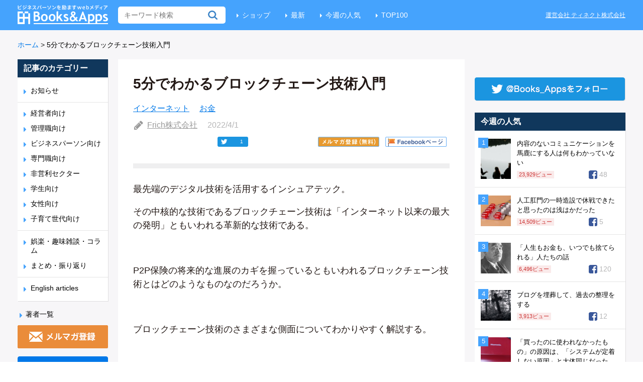

--- FILE ---
content_type: text/html; charset=UTF-8
request_url: https://blog.tinect.jp/?p=75940
body_size: 24211
content:
<!DOCTYPE html>
<html>
<head>
<!-- Google Tag Manager -->
<script>(function(w,d,s,l,i){w[l]=w[l]||[];w[l].push({'gtm.start':
new Date().getTime(),event:'gtm.js'});var f=d.getElementsByTagName(s)[0],
j=d.createElement(s),dl=l!='dataLayer'?'&l='+l:'';j.async=true;j.src=
'https://www.googletagmanager.com/gtm.js?id='+i+dl;f.parentNode.insertBefore(j,f);
})(window,document,'script','dataLayer','GTM-T8QGLJV');</script>
<!-- End Google Tag Manager -->

<meta http-equiv="Content-Type" content="text/html; charset=utf-8">
<meta name="twitter:card" content="summary_large_image">


  <meta property="dable:item_id" content="75940">
  <meta property="dable:author" content="Frich株式会社">

<link rel='stylesheet' id='theme-style-css'  href='https://blog.tinect.jp/wp-content/themes/books-apps-pc/style.css?time=20210115' type='text/css' media='all' />
<link rel="shortcut icon" href="https://blog.tinect.jp/wp-content/themes/books-apps-pc/images/favicon.ico">
<script type="text/javascript" src="https://blog.tinect.jp/wp-content/themes/books-apps-pc/js/jquery-2.2.0.min.js"></script>
<script type="text/javascript" src="https://blog.tinect.jp/wp-content/themes/books-apps-pc/js/jquery-ui.js"></script>
<script type="text/javascript" src="https://blog.tinect.jp/wp-content/themes/books-apps-pc/js/social-count.js"></script>
<script type="text/javascript" src="https://blog.tinect.jp/wp-content/themes/books-apps-pc/js/jquery.smoothScroll.js"></script>
<script type="text/javascript" src="//native.sharethrough.com/assets/sfp.js"></script>
<script>
$(function() {

	$('a[href^="#"]').SmoothScroll({
		duration : 1000,
		easing : 'easeOutQuint'
	});

	// Box Link
	$('.article-l, .popular .post, .best .post').click(function() {
		window.location = $(this).find('a').attr('href');
	});

	// ヘッダーにある無料会員登録のURLを毎回変える
	var d = new Date();
	var url = $('#link-head').attr('href');
	console.log(url)
	if( typeof url !== 'undefined'){
			if (url.match(/\?.*/)) {
				url = url + '&datetime=' + d.getTime();
			} else {
				url = url + '?datetime=' + d.getTime();
			}
			$('#link-head').attr('href', url);
			// 記事中にある無料会員登録のURL
			$('#regist-link-single-1').attr('href', url);
			$('#regist-link-single-2').attr('href', url);
	}

	// 有料サイトに飛ぶ際、リファラーを付与
	var url = encodeURIComponent (location.href);
	if (location.href.match(/\?.*/)) {
		url = $('#premium-link').attr('href') + '&referer=' + url;
	} else {
		url = $('#premium-link').attr('href') + '?referer=' + url;
	}
	$('#premium-link').attr('href', url);

	// ファミ通の記事用
	$.each($('.famitsu dt'), function() {
		if ($(this).height() > $(this).next('dd').height()) {
			 $(this).next('dd').height($(this).height() + 8);
		}
	});
});
</script>

<title>5分でわかるブロックチェーン技術入門 | Books&amp;Apps</title>

<script>
  (function(i,s,o,g,r,a,m){i['GoogleAnalyticsObject']=r;i[r]=i[r]||function(){
  (i[r].q=i[r].q||[]).push(arguments)},i[r].l=1*new Date();a=s.createElement(o),
  m=s.getElementsByTagName(o)[0];a.async=1;a.src=g;m.parentNode.insertBefore(a,m)
  })(window,document,'script','https://www.google-analytics.com/analytics.js','ga');

  ga('create', 'UA-37486777-2', 'auto');
  ga('send', 'pageview');

</script>


<!-- wp_header -->
<script>var ajaxurl = 'https://blog.tinect.jp/wp-admin/admin-ajax.php';</script>
<!-- All in One SEO Pack 2.10.1 by Michael Torbert of Semper Fi Web Design[2680,2707] -->

<meta name="keywords"  content="インターネット,お金" />
<meta name="robots" content="noindex,follow" />

<script async src="//pagead2.googlesyndication.com/pagead/js/adsbygoogle.js"></script>
<script>
     (adsbygoogle = window.adsbygoogle || []).push({
          google_ad_client: "ca-pub-9272853926139961",
          enable_page_level_ads: true
     });
</script>
<link rel="canonical" href="https://blog.tinect.jp/?p=75940" />
<!-- /all in one seo pack -->
<link rel="dns-prefetch" href="//connect.facebook.net" />
<link rel='dns-prefetch' href='//connect.facebook.net' />
<link rel='dns-prefetch' href='//fonts.googleapis.com' />
<link rel='dns-prefetch' href='//s.w.org' />
<link rel="alternate" type="application/rss+xml" title="Books&amp;Apps &raquo; フィード" href="https://blog.tinect.jp/?feed=rss2" />
<link rel="alternate" type="application/rss+xml" title="Books&amp;Apps &raquo; コメントフィード" href="https://blog.tinect.jp/?feed=comments-rss2" />
<link rel="alternate" type="application/rss+xml" title="Books&amp;Apps &raquo; 5分でわかるブロックチェーン技術入門 のコメントのフィード" href="https://blog.tinect.jp/?feed=rss2&#038;p=75940" />
		<script type="text/javascript">
			window._wpemojiSettings = {"baseUrl":"https:\/\/s.w.org\/images\/core\/emoji\/2.2.1\/72x72\/","ext":".png","svgUrl":"https:\/\/s.w.org\/images\/core\/emoji\/2.2.1\/svg\/","svgExt":".svg","source":{"concatemoji":"\/\/blog.tinect.jp\/wp-includes\/js\/wp-emoji-release.min.js?ver=4.7.29"}};
			!function(t,a,e){var r,n,i,o=a.createElement("canvas"),l=o.getContext&&o.getContext("2d");function c(t){var e=a.createElement("script");e.src=t,e.defer=e.type="text/javascript",a.getElementsByTagName("head")[0].appendChild(e)}for(i=Array("flag","emoji4"),e.supports={everything:!0,everythingExceptFlag:!0},n=0;n<i.length;n++)e.supports[i[n]]=function(t){var e,a=String.fromCharCode;if(!l||!l.fillText)return!1;switch(l.clearRect(0,0,o.width,o.height),l.textBaseline="top",l.font="600 32px Arial",t){case"flag":return(l.fillText(a(55356,56826,55356,56819),0,0),o.toDataURL().length<3e3)?!1:(l.clearRect(0,0,o.width,o.height),l.fillText(a(55356,57331,65039,8205,55356,57096),0,0),e=o.toDataURL(),l.clearRect(0,0,o.width,o.height),l.fillText(a(55356,57331,55356,57096),0,0),e!==o.toDataURL());case"emoji4":return l.fillText(a(55357,56425,55356,57341,8205,55357,56507),0,0),e=o.toDataURL(),l.clearRect(0,0,o.width,o.height),l.fillText(a(55357,56425,55356,57341,55357,56507),0,0),e!==o.toDataURL()}return!1}(i[n]),e.supports.everything=e.supports.everything&&e.supports[i[n]],"flag"!==i[n]&&(e.supports.everythingExceptFlag=e.supports.everythingExceptFlag&&e.supports[i[n]]);e.supports.everythingExceptFlag=e.supports.everythingExceptFlag&&!e.supports.flag,e.DOMReady=!1,e.readyCallback=function(){e.DOMReady=!0},e.supports.everything||(r=function(){e.readyCallback()},a.addEventListener?(a.addEventListener("DOMContentLoaded",r,!1),t.addEventListener("load",r,!1)):(t.attachEvent("onload",r),a.attachEvent("onreadystatechange",function(){"complete"===a.readyState&&e.readyCallback()})),(r=e.source||{}).concatemoji?c(r.concatemoji):r.wpemoji&&r.twemoji&&(c(r.twemoji),c(r.wpemoji)))}(window,document,window._wpemojiSettings);
		</script>
		<style type="text/css">
img.wp-smiley,
img.emoji {
	display: inline !important;
	border: none !important;
	box-shadow: none !important;
	height: 1em !important;
	width: 1em !important;
	margin: 0 .07em !important;
	vertical-align: -0.1em !important;
	background: none !important;
	padding: 0 !important;
}
</style>
<link rel='stylesheet' id='contact-form-7-css'  href='//blog.tinect.jp/wp-content/plugins/contact-form-7/includes/css/styles.css?ver=4.7' type='text/css' media='all' />
<link rel='stylesheet' id='wordpress-popular-posts-css-css'  href='//blog.tinect.jp/wp-content/plugins/wordpress-popular-posts/public/css/wpp.css?ver=4.1.2' type='text/css' media='all' />
<link rel='stylesheet' id='wprssmi_template_styles-css'  href='//blog.tinect.jp/wp-content/plugins/wp-rss-multi-importer/templates/templates.css?ver=4.7.29' type='text/css' media='all' />
<link rel='stylesheet' id='wpt-twitter-feed-css'  href='//blog.tinect.jp/wp-content/plugins/wp-to-twitter/css/twitter-feed.css?ver=4.7.29' type='text/css' media='all' />
<link rel='stylesheet' id='ligature-symbols-css'  href='//blog.tinect.jp/wp-content/plugins/gianism/assets/css/lsf.css?ver=2.11' type='text/css' media='all' />
<link rel='stylesheet' id='gianism-css'  href='//blog.tinect.jp/wp-content/plugins/gianism/assets/css/gianism-style.css?ver=3.0.8' type='text/css' media='all' />
<link rel='stylesheet' id='themify-shortcodes-css'  href='//blog.tinect.jp/wp-content/themes/books-apps-pc/themify/css/shortcodes.css?ver=1.2.8' type='text/css' media='all' />
<link rel='stylesheet' id='pretty-photo-css'  href='//blog.tinect.jp/wp-content/themes/books-apps-pc/prettyPhoto.css?ver=4.7.29' type='text/css' media='all' />
<link rel='stylesheet' id='google-fonts-css'  href='//fonts.googleapis.com/css?family=Old+Standard+TT%3A400%2C400italic%2C700&#038;ver=4.7.29' type='text/css' media='all' />
<link rel='stylesheet' id='wp-members-css'  href='//blog.tinect.jp/wp-content/plugins/wp-members/css/generic-no-float.css?ver=3.2.2.1' type='text/css' media='all' />
<link rel='stylesheet' id='amazonjs-css'  href='//blog.tinect.jp/wp-content/plugins/amazonjs/css/amazonjs.css?ver=0.10' type='text/css' media='all' />
<link rel='stylesheet' id='wp-associate-post-r2-css'  href='//blog.tinect.jp/wp-content/plugins/wp-associate-post-r2/css/skin-circle.css?ver=2.1' type='text/css' media='all' />
<script type='text/javascript' src='//blog.tinect.jp/wp-includes/js/jquery/jquery.js?ver=1.12.4'></script>
<script type='text/javascript' src='//blog.tinect.jp/wp-includes/js/jquery/jquery-migrate.min.js?ver=1.4.1'></script>
<script type='text/javascript'>
/* <![CDATA[ */
var ajax_wherego_tracker = {"ajax_url":"https:\/\/blog.tinect.jp\/wp-admin\/admin-ajax.php","wherego_nonce":"f109ff3333","wherego_id":"75940","wherego_sitevar":"","wherego_rnd":"878483621"};
/* ]]> */
</script>
<script type='text/javascript' src='//blog.tinect.jp/wp-content/plugins/where-did-they-go-from-here/includes/js/wherego_tracker.js?ver=4.7.29'></script>
<script type='text/javascript'>
/* <![CDATA[ */
var wpp_params = {"sampling_active":"1","sampling_rate":"99","ajax_url":"https:\/\/blog.tinect.jp\/?rest_route=\/wordpress-popular-posts\/v1\/popular-posts\/","action":"update_views_ajax","ID":"75940","token":"1bbf3c6253","debug":""};
/* ]]> */
</script>
<script type='text/javascript' src='//blog.tinect.jp/wp-content/plugins/wordpress-popular-posts/public/js/wpp-4.1.0.min.js?ver=4.1.2'></script>
<link rel='https://api.w.org/' href='https://blog.tinect.jp/?rest_route=/' />
<link rel="EditURI" type="application/rsd+xml" title="RSD" href="https://blog.tinect.jp/xmlrpc.php?rsd" />
<link rel="wlwmanifest" type="application/wlwmanifest+xml" href="https://blog.tinect.jp/wp-includes/wlwmanifest.xml" /> 
<link rel='prev' title='多くの「センスが良い人」の実態は、「ちゃんとアタマを使っている人」なんです。' href='https://blog.tinect.jp/?p=75925' />
<link rel='next' title='100冊の本よりも、1回の経験の方がはるかに強い' href='https://blog.tinect.jp/?p=75989' />
<meta name="generator" content="WordPress 4.7.29" />
<link rel='shortlink' href='https://blog.tinect.jp/?p=75940' />
<link rel="alternate" type="application/json+oembed" href="https://blog.tinect.jp/?rest_route=%2Foembed%2F1.0%2Fembed&#038;url=https%3A%2F%2Fblog.tinect.jp%2F%3Fp%3D75940" />
<link rel="alternate" type="text/xml+oembed" href="https://blog.tinect.jp/?rest_route=%2Foembed%2F1.0%2Fembed&#038;url=https%3A%2F%2Fblog.tinect.jp%2F%3Fp%3D75940&#038;format=xml" />

<!-- This site is using AdRotate v4.13.1 to display their advertisements - https://ajdg.solutions/products/adrotate-for-wordpress/ -->
<!-- AdRotate CSS -->
<style type="text/css" media="screen">
	.g { margin:0px; padding:0px; overflow:hidden; line-height:1; zoom:1; }
	.g img { height:auto; }
	.g-col { position:relative; float:left; }
	.g-col:first-child { margin-left: 0; }
	.g-col:last-child { margin-right: 0; }
	.g-1 {  margin: 0 auto; }
	.g-41 {  margin: 0 auto; }
	.g-47 { margin:0px;width:100%; max-width:125px; height:100%; max-height:125px; }
	@media only screen and (max-width: 480px) {
		.g-col, .g-dyn, .g-single { width:100%; margin-left:0; margin-right:0; }
	}
</style>
<!-- /AdRotate CSS -->

<style type="text/css"></style>
<!-- RSS Feed -->
<link rel="alternate" type="application/rss+xml" title="Books&amp;Apps RSS Feed" href="https://blog.tinect.jp/?feed=rss2" />


<style type="text/css">/* No Values in the Database */</style>



<!-- media-queries.js -->
<!--[if lt IE 9]>
	<script src="https://blog.tinect.jp/wp-content/themes/books-apps-pc/js/respond.js"></script>
<![endif]-->

<!-- html5.js -->
<!--[if lt IE 9]>
	<script src="http://html5shim.googlecode.com/svn/trunk/html5.js"></script>
<![endif]-->

<!--[if lt IE 9]>
	<script src="http://s3.amazonaws.com/nwapi/nwmatcher/nwmatcher-1.2.5-min.js"></script>
	<script type="text/javascript" src="http://cdnjs.cloudflare.com/ajax/libs/selectivizr/1.0.2/selectivizr-min.js"></script> 
	<![endif]-->
<style type="text/css" media="screen">body{position:relative}#dynamic-to-top{display:none;overflow:hidden;width:auto;z-index:90;position:fixed;bottom:20px;right:20px;top:auto;left:auto;font-family:sans-serif;font-size:0.8em;color:#fff;text-decoration:none;text-shadow:0 1px 0 #333;font-weight:bold;padding:12px 11px;border:1px solid #060998;background:#03208b;-webkit-background-origin:border;-moz-background-origin:border;-icab-background-origin:border;-khtml-background-origin:border;-o-background-origin:border;background-origin:border;-webkit-background-clip:padding-box;-moz-background-clip:padding-box;-icab-background-clip:padding-box;-khtml-background-clip:padding-box;-o-background-clip:padding-box;background-clip:padding-box;-webkit-box-shadow:0 1px 3px rgba( 0, 0, 0, 0.4 ), inset 0 0 0 1px rgba( 0, 0, 0, 0.2 ), inset 0 1px 0 rgba( 255, 255, 255, .4 ), inset 0 10px 10px rgba( 255, 255, 255, .1 );-ms-box-shadow:0 1px 3px rgba( 0, 0, 0, 0.4 ), inset 0 0 0 1px rgba( 0, 0, 0, 0.2 ), inset 0 1px 0 rgba( 255, 255, 255, .4 ), inset 0 10px 10px rgba( 255, 255, 255, .1 );-moz-box-shadow:0 1px 3px rgba( 0, 0, 0, 0.4 ), inset 0 0 0 1px rgba( 0, 0, 0, 0.2 ), inset 0 1px 0 rgba( 255, 255, 255, .4 ), inset 0 10px 10px rgba( 255, 255, 255, .1 );-o-box-shadow:0 1px 3px rgba( 0, 0, 0, 0.4 ), inset 0 0 0 1px rgba( 0, 0, 0, 0.2 ), inset 0 1px 0 rgba( 255, 255, 255, .4 ), inset 0 10px 10px rgba( 255, 255, 255, .1 );-khtml-box-shadow:0 1px 3px rgba( 0, 0, 0, 0.4 ), inset 0 0 0 1px rgba( 0, 0, 0, 0.2 ), inset 0 1px 0 rgba( 255, 255, 255, .4 ), inset 0 10px 10px rgba( 255, 255, 255, .1 );-icab-box-shadow:0 1px 3px rgba( 0, 0, 0, 0.4 ), inset 0 0 0 1px rgba( 0, 0, 0, 0.2 ), inset 0 1px 0 rgba( 255, 255, 255, .4 ), inset 0 10px 10px rgba( 255, 255, 255, .1 );box-shadow:0 1px 3px rgba( 0, 0, 0, 0.4 ), inset 0 0 0 1px rgba( 0, 0, 0, 0.2 ), inset 0 1px 0 rgba( 255, 255, 255, .4 ), inset 0 10px 10px rgba( 255, 255, 255, .1 );-webkit-border-radius:30px;-moz-border-radius:30px;-icab-border-radius:30px;-khtml-border-radius:30px;border-radius:30px}#dynamic-to-top:hover{background:#4d7052;background:#03208b -webkit-gradient( linear, 0% 0%, 0% 100%, from( rgba( 255, 255, 255, .2 ) ), to( rgba( 0, 0, 0, 0 ) ) );background:#03208b -webkit-linear-gradient( top, rgba( 255, 255, 255, .2 ), rgba( 0, 0, 0, 0 ) );background:#03208b -khtml-linear-gradient( top, rgba( 255, 255, 255, .2 ), rgba( 0, 0, 0, 0 ) );background:#03208b -moz-linear-gradient( top, rgba( 255, 255, 255, .2 ), rgba( 0, 0, 0, 0 ) );background:#03208b -o-linear-gradient( top, rgba( 255, 255, 255, .2 ), rgba( 0, 0, 0, 0 ) );background:#03208b -ms-linear-gradient( top, rgba( 255, 255, 255, .2 ), rgba( 0, 0, 0, 0 ) );background:#03208b -icab-linear-gradient( top, rgba( 255, 255, 255, .2 ), rgba( 0, 0, 0, 0 ) );background:#03208b linear-gradient( top, rgba( 255, 255, 255, .2 ), rgba( 0, 0, 0, 0 ) );cursor:pointer}#dynamic-to-top:active{background:#03208b;background:#03208b -webkit-gradient( linear, 0% 0%, 0% 100%, from( rgba( 0, 0, 0, .3 ) ), to( rgba( 0, 0, 0, 0 ) ) );background:#03208b -webkit-linear-gradient( top, rgba( 0, 0, 0, .1 ), rgba( 0, 0, 0, 0 ) );background:#03208b -moz-linear-gradient( top, rgba( 0, 0, 0, .1 ), rgba( 0, 0, 0, 0 ) );background:#03208b -khtml-linear-gradient( top, rgba( 0, 0, 0, .1 ), rgba( 0, 0, 0, 0 ) );background:#03208b -o-linear-gradient( top, rgba( 0, 0, 0, .1 ), rgba( 0, 0, 0, 0 ) );background:#03208b -ms-linear-gradient( top, rgba( 0, 0, 0, .1 ), rgba( 0, 0, 0, 0 ) );background:#03208b -icab-linear-gradient( top, rgba( 0, 0, 0, .1 ), rgba( 0, 0, 0, 0 ) );background:#03208b linear-gradient( top, rgba( 0, 0, 0, .1 ), rgba( 0, 0, 0, 0 ) )}#dynamic-to-top,#dynamic-to-top:active,#dynamic-to-top:focus,#dynamic-to-top:hover{outline:none}#dynamic-to-top span{display:block;overflow:hidden;width:14px;height:12px;background:url( https://blog.tinect.jp/wp-content/plugins/dynamic-to-top/css/images/up.png )no-repeat center center}</style><meta property="og:site_name" content="Books&amp;Apps" />
<meta property="og:type" content="article" />
<meta property="og:locale" content="ja_JP" />
<meta property="fb:app_id" content="150584895097408" />
<meta property="og:url" content="http://blog.tinect.jp/?p=75940" />
<meta property="og:title" content="5分でわかるブロックチェーン技術入門" />
<meta property="og:description" content="最先端のデジタル技術を活用するインシュアテック。 その中核的な技術であるブロックチェーン技術は「インターネット以来の最大の発明」ともいわれる革新的な技術である。 &nbsp; P2P保険の将来的な進展のカギを握っていると&hellip;" />
<meta property="og:image" content="https://blog.tinect.jp/wp-content/uploads/2022/03/shubham-dhage-JlijbOtSWuw-unsplash.jpg" />
<meta property="og:image:width" content="1920" />
<meta property="og:image:height" content="1080" />
<meta property="og:image" content="https://blog.tinect.jp/wp-content/uploads/2022/03/5828a4ced52f5900fd06e7aa7362859c.png" />
<meta property="og:image:width" content="754" />
<meta property="og:image:height" content="518" />
<meta property="og:image" content="https://blog.tinect.jp/wp-content/uploads/2022/03/cf1ce03be32915fdd837181fac8279f3.png" />
<meta property="og:image:width" content="800" />
<meta property="og:image:height" content="463" />
<meta property="article:published_time" content="2022-04-01T02:52:03+00:00" />
<meta property="article:modified_time" content="2022-04-01T02:52:03+00:00" />
<meta property="article:author" content="https://blog.tinect.jp/?author=16970" />
<meta property="article:section" content="インターネット" />
<meta property="article:tag" content="お金" />
<meta name="twitter:partner" content="tfwp" />

<meta data-pso-pv="1.2.1" data-pso-pt="singlePost" data-pso-th="efc6dd4374040b6cf0c28bc1076d415c"><script pagespeed_no_defer="" data-pso-version="20170502_060509">window.dynamicgoogletags={config:[]};dynamicgoogletags.config=["ca-pub-9272853926139961",null,[],null,null,null,null,null,null,null,null,null,0.001,"https://blog.tinect.jp"];(function(){var h=this,l=function(a){var b=typeof a;if("object"==b)if(a){if(a instanceof Array)return"array";if(a instanceof Object)return b;var c=Object.prototype.toString.call(a);if("[object Window]"==c)return"object";if("[object Array]"==c||"number"==typeof a.length&&"undefined"!=typeof a.splice&&"undefined"!=typeof a.propertyIsEnumerable&&!a.propertyIsEnumerable("splice"))return"array";if("[object Function]"==c||"undefined"!=typeof a.call&&"undefined"!=typeof a.propertyIsEnumerable&&!a.propertyIsEnumerable("call"))return"function"}else return"null";
else if("function"==b&&"undefined"==typeof a.call)return"object";return b};var m=document,aa=window;var p=String.prototype.trim?function(a){return a.trim()}:function(a){return a.replace(/^[\s\xa0]+|[\s\xa0]+$/g,"")},q=function(a,b){return a<b?-1:a>b?1:0};var ba=Array.prototype.forEach?function(a,b,c){Array.prototype.forEach.call(a,b,c)}:function(a,b,c){for(var d=a.length,f="string"==typeof a?a.split(""):a,e=0;e<d;e++)e in f&&b.call(c,f[e],e,a)};var r;a:{var t=h.navigator;if(t){var u=t.userAgent;if(u){r=u;break a}}r=""};var v=function(a){v[" "](a);return a};v[" "]=function(){};var da=function(a,b){var c=ca;Object.prototype.hasOwnProperty.call(c,a)||(c[a]=b(a))};var ea=-1!=r.indexOf("Opera"),w=-1!=r.indexOf("Trident")||-1!=r.indexOf("MSIE"),fa=-1!=r.indexOf("Edge"),x=-1!=r.indexOf("Gecko")&&!(-1!=r.toLowerCase().indexOf("webkit")&&-1==r.indexOf("Edge"))&&!(-1!=r.indexOf("Trident")||-1!=r.indexOf("MSIE"))&&-1==r.indexOf("Edge"),ga=-1!=r.toLowerCase().indexOf("webkit")&&-1==r.indexOf("Edge"),y=function(){var a=h.document;return a?a.documentMode:void 0},z;
a:{var A="",B=function(){var a=r;if(x)return/rv\:([^\);]+)(\)|;)/.exec(a);if(fa)return/Edge\/([\d\.]+)/.exec(a);if(w)return/\b(?:MSIE|rv)[: ]([^\);]+)(\)|;)/.exec(a);if(ga)return/WebKit\/(\S+)/.exec(a);if(ea)return/(?:Version)[ \/]?(\S+)/.exec(a)}();B&&(A=B?B[1]:"");if(w){var C=y();if(null!=C&&C>parseFloat(A)){z=String(C);break a}}z=A}
var D=z,ca={},E=function(a){da(a,function(){for(var b=0,c=p(String(D)).split("."),d=p(String(a)).split("."),f=Math.max(c.length,d.length),e=0;0==b&&e<f;e++){var g=c[e]||"",k=d[e]||"";do{g=/(\d*)(\D*)(.*)/.exec(g)||["","","",""];k=/(\d*)(\D*)(.*)/.exec(k)||["","","",""];if(0==g[0].length&&0==k[0].length)break;b=q(0==g[1].length?0:parseInt(g[1],10),0==k[1].length?0:parseInt(k[1],10))||q(0==g[2].length,0==k[2].length)||q(g[2],k[2]);g=g[3];k=k[3]}while(0==b)}return 0<=b})},F;var G=h.document;
F=G&&w?y()||("CSS1Compat"==G.compatMode?parseInt(D,10):5):void 0;var I;if(!(I=!x&&!w)){var J;if(J=w)J=9<=Number(F);I=J}I||x&&E("1.9.1");w&&E("9");var L=function(){var a=K;try{var b;if(b=!!a&&null!=a.location.href)a:{try{v(a.foo);b=!0;break a}catch(c){}b=!1}return b}catch(c){return!1}},M=function(a,b){for(var c in a)Object.prototype.hasOwnProperty.call(a,c)&&b.call(void 0,a[c],c,a)};var ha=function(){var a=!1;try{var b=Object.defineProperty({},"passive",{get:function(){a=!0}});h.addEventListener("test",null,b)}catch(c){}return a}();var ia=function(a){h.google_image_requests||(h.google_image_requests=[]);var b=h.document.createElement("img");b.src=a;h.google_image_requests.push(b)};var N=!!window.google_async_iframe_id,K=N&&window.parent||window;var O=function(a,b,c,d,f){this.u=c||4E3;this.b=a||"&";this.B=b||",$";this.g=void 0!==d?d:"trn";this.K=f||null;this.A=!1;this.i={};this.G=0;this.c=[]},ja=function(a,b,c,d,f){var e=[];M(a,function(a,k){(a=P(a,b,c,d,f))&&e.push(k+"="+a)});return e.join(b)},P=function(a,b,c,d,f){if(null==a)return"";b=b||"&";c=c||",$";"string"==typeof c&&(c=c.split(""));if(a instanceof Array){if(d=d||0,d<c.length){for(var e=[],g=0;g<a.length;g++)e.push(P(a[g],b,c,d+1,f));return e.join(c[d])}}else if("object"==typeof a)return f=
f||0,2>f?encodeURIComponent(ja(a,b,c,d,f+1)):"...";return encodeURIComponent(String(a))},la=function(a,b,c,d){b=b+"//"+c+d;var f=ka(a)-d.length-0;if(0>f)return"";a.c.sort(function(a,b){return a-b});d=null;c="";for(var e=0;e<a.c.length;e++)for(var g=a.c[e],k=a.i[g],H=0;H<k.length;H++){if(!f){d=null==d?g:d;break}var n=ja(k[H],a.b,a.B);if(n){n=c+n;if(f>=n.length){f-=n.length;b+=n;c=a.b;break}else a.A&&(c=f,n[c-1]==a.b&&--c,b+=n.substr(0,c),c=a.b,f=0);d=null==d?g:d}}e="";a.g&&null!=d&&(e=c+a.g+"="+(a.K||
d));return b+e+""},ka=function(a){if(!a.g)return a.u;var b=1,c;for(c in a.i)b=c.length>b?c.length:b;return a.u-a.g.length-b-a.b.length-1};var na=function(a,b){var c=ma;if(c.J<(b||c.D))try{if(a instanceof O)var d=a;else d=new O,M(a,function(a,b){var c=d,e=c.G++,f={};f[b]=a;a=[f];c.c.push(e);c.i[e]=a});var f=la(d,c.I,c.F,c.H+"pso_unknown&");f&&ia(f)}catch(e){}};var Q=function(a,b){this.events=[];this.l=b||h;var c=null;b&&(b.google_js_reporting_queue=b.google_js_reporting_queue||[],this.events=b.google_js_reporting_queue,c=b.google_measure_js_timing);this.s=null!=c?c:Math.random()<a;a:{try{var d=(this.l||h).top.location.hash;if(d){var f=d.match(/\bdeid=([\d,]+)/);var e=f&&f[1]||"";break a}}catch(g){}e=""}a=e;b=this.l.performance;this.v=!!(b&&b.mark&&b.clearMarks&&a.indexOf&&0<a.indexOf("1337"))};
Q.prototype.disable=function(){this.v&&ba(this.events,this.C,this);this.events.length=0;this.s=!1};Q.prototype.C=function(a){if(a&&this.v){var b=this.l.performance;b.clearMarks("goog_"+a.uniqueId+"_start");b.clearMarks("goog_"+a.uniqueId+"_end")}};var ma,R;if(N&&!L()){var S="."+m.domain;try{for(;2<S.split(".").length&&!L();)m.domain=S=S.substr(S.indexOf(".")+1),K=window.parent}catch(a){}L()||(K=window)}R=K;var T=new Q(1,R);ma=new function(){this.I="http:"===aa.location.protocol?"http:":"https:";this.F="pagead2.googlesyndication.com";this.H="/pagead/gen_204?id=";this.D=.01;this.J=Math.random()};
if("complete"==R.document.readyState)R.google_measure_js_timing||T.disable();else if(T.s){var oa=function(){R.google_measure_js_timing||T.disable()};R.addEventListener?R.addEventListener("load",oa,ha?void 0:!1):R.attachEvent&&R.attachEvent("onload",oa)};var pa=function(){this.document=document},U=function(a,b,c){a=a.document.getElementsByTagName(b);for(b=0;b<a.length;++b)if(a[b].hasAttribute(c))return a[b].getAttribute(c);return null};var qa=function(){var a=window;return a.dynamicgoogletags=a.dynamicgoogletags||{}};var V=function(){},ra="function"==typeof Uint8Array,W=[],sa=function(a,b){if(b<a.m){b+=a.j;var c=a.a[b];return c===W?a.a[b]=[]:c}c=a.f[b];return c===W?a.f[b]=[]:c},X=function(a){if(a.o)for(var b in a.o){var c=a.o[b];if("array"==l(c))for(var d=0;d<c.length;d++)c[d]&&X(c[d]);else c&&X(c)}};V.prototype.toString=function(){X(this);return this.a.toString()};var Y=function(a){var b=a;a=ta;this.o=null;b||(b=[]);this.j=-1;this.a=b;a:{if(this.a.length){var b=this.a.length-1,c=this.a[b];if(c&&"object"==typeof c&&"array"!=l(c)&&!(ra&&c instanceof Uint8Array)){this.m=b-this.j;this.f=c;break a}}this.m=Number.MAX_VALUE}if(a)for(b=0;b<a.length;b++)c=a[b],c<this.m?(c+=this.j,this.a[c]=this.a[c]||W):this.f[c]=this.f[c]||W};
(function(){function a(){}a.prototype=V.prototype;Y.M=V.prototype;Y.prototype=new a;Y.L=function(a,c,d){for(var b=Array(arguments.length-2),e=2;e<arguments.length;e++)b[e-2]=arguments[e];return V.prototype[c].apply(a,b)}})();var ta=[3];var ua=function(){var a=qa().config;if(a){var b=new pa,a=new Y(a);var c=sa(a,13);if(c=null==c?c:+c){var d={};d.wpc=sa(a,1);d.sv=U(b,"script","data-pso-version");d.tn=U(b,"meta","data-pso-pt");d.th=U(b,"meta","data-pso-th");d.w=0<window.innerWidth?window.innerWidth:null;d.h=0<window.innerHeight?window.innerHeight:null;na(d,c)}}qa().loaded=!0};var Z=window;Z.addEventListener?Z.addEventListener("load",ua,!1):Z.attachEvent&&Z.attachEvent("onload",ua);})();
</script><!--<script type="text/javascript" src="https://blog.tinect.jp/wp-content/plugins/contact-form-7/includes/js/scripts.js"></script>-->
</head>
<body>
<!-- Google Tag Manager (noscript) -->
<noscript><iframe src="https://www.googletagmanager.com/ns.html?id=GTM-T8QGLJV"
height="0" width="0" style="display:none;visibility:hidden"></iframe></noscript>
<!-- End Google Tag Manager (noscript) -->

<div id="fb-root"></div>
<script>(function(d, s, id) {
  var js, fjs = d.getElementsByTagName(s)[0];
  if (d.getElementById(id)) return;
  js = d.createElement(s); js.id = id;
  js.src = "//connect.facebook.net/ja_JP/sdk.js#xfbml=1&version=v2.8&appId=150584895097408";
  fjs.parentNode.insertBefore(js, fjs);
}(document, 'script', 'facebook-jssdk'));</script>

<header id="header">
<div class="site-inner clearfix">
<h1><a href="https://blog.tinect.jp"><img src="https://blog.tinect.jp/wp-content/themes/books-apps-pc/images/logo.png" alt="Books and Apps"></a></h1>
<form method="get" id="searchform" action="https://blog.tinect.jp/">
	<input type="text" name="s" id="s"  placeholder="キーワード検索">
</form>
<ul class="menu">
<li><a href="https://shop.tinect.jp/" target="_blank">ショップ</a></li>
<li><a href="https://blog.tinect.jp">最新</a></li>
<li><a href="https://blog.tinect.jp/?page_id=20829">今週の人気</a></li>
<li><a href="https://blog.tinect.jp/?page_id=20832">TOP100</a></li>
<!--<li><a href="https://blog.tinect.jp/?cat=1110">こちら広報部</a></li>-->
<!--<li><a href="/entry/">ライター募集</a></li>-->
</ul>
<a href="https://tinect.jp/" target="_blank" class="company">運営会社 ティネクト株式会社</a>
</div>
</header>


<div class="top-bar site-inner clearfix ">
<ul class="breadcrumb">
	<li><a href="https://blog.tinect.jp">ホーム</a></li>
	<li><span class="arrow">&gt;</span></li>
	<li><span>5分でわかるブロックチェーン技術入門</span></li>
</ul>

<div id="google_translate_element"></div><script type="text/javascript">
function googleTranslateElementInit() {
  new google.translate.TranslateElement({pageLanguage: 'ja', includedLanguages: 'en,ja,zh-CN', layout: google.translate.TranslateElement.InlineLayout.HORIZONTAL, multilanguagePage: true, gaTrack: true, gaId: 'UA-37486777-2'}, 'google_translate_element');
}
</script><script type="text/javascript" src="//translate.google.com/translate_a/element.js?cb=googleTranslateElementInit"></script>
</div><!--// .top-bar -->


<div id="wrapper" class="site-inner clearfix">


<img src="https://blog.tinect.jp/?page_id=53999&post_id=75940&type=pc" alt="" width="1" height="1">

<div id="left-sidebar">
<div class="sidebar-inner">


<div class="category-menu">
<h2>記事のカテゴリー</h2>
<ul class="category">
<li><a href="https://blog.tinect.jp/?cat=1150">お知らせ</a></li>
<li class="border"><hr></li>
<li><a href="https://blog.tinect.jp/?cat=1117">経営者向け</a></li>
<li><a href="https://blog.tinect.jp/?cat=1118">管理職向け</a></li>
<li><a href="https://blog.tinect.jp/?cat=1119">ビジネスパーソン向け</a></li>
<li><a href="https://blog.tinect.jp/?cat=1121">専門職向け</a></li>
<li><a href="https://blog.tinect.jp/?cat=1146">非営利セクター</a></li>
<li><a href="https://blog.tinect.jp/?cat=1122">学生向け</a></li>
<li><a href="https://blog.tinect.jp/?cat=1166">女性向け</a></li>
<li><a href="https://blog.tinect.jp/?cat=1124">子育て世代向け</a></li>
<li class="border"><hr></li>
<li><a href="https://blog.tinect.jp/?cat=1145">娯楽・趣味雑談・コラム</a></li>
<li><a href="https://blog.tinect.jp/?cat=1148">まとめ・振り返り</a></li>
<li class="border"><hr></li>
<li><a href="https://blog.tinect.jp/?cat=1154">English articles </a></li>
<!--<li><a href="https://blog.tinect.jp/?cat=1106">中国語版</a></li>-->
</ul>
</div>


<ul class="menu">
<li class="text"><a href="https://blog.tinect.jp/?page_id=22730">著者一覧</a></li>
<!--<li class="link"><a href="https://blog.tinect.jp/?page_id=26967"><img class="hover" src="https://blog.tinect.jp/wp-content/themes/books-apps-pc/images/side-link01.png" alt="広報企業一覧" width="180"></a></li>-->
<!--<li class="link"><a href="/entry/"><img class="hover" src="https://blog.tinect.jp/wp-content/themes/books-apps-pc/images/side-link01-2.png" alt="ライター募集" width="180"></a></li>-->
<!--<li class="link"><a href="https://blog.tinect.jp/?page_id=14"><img class="hover" src="https://blog.tinect.jp/wp-content/themes/books-apps-pc/images/side-link04.png" alt="広告掲載について" width="180"></a></li>-->
<!--<li class="link"><a href="https://tinect.jp/owned-media/" target="_blank"><img class="hover" src="https://blog.tinect.jp/wp-content/themes/books-apps-pc/images/side-link04.png" alt="広告掲載について" width="180"></a></li>-->
<!--<li class="link"><a href="https://tinect.jp/currentservice/?utm_source=BA&utm_medium=banner&utm_campaign=currentservice_banner_BA" target="_blank"><img class="hover" src="https://blog.tinect.jp/wp-content/themes/books-apps-pc/images/side-link04-2.png" alt="オウンドメディア集客支援" width="180"></a></li>-->
<li class="link"><a href="https://tinect.jp/2mailmagazines" target="_blank"><img class="hover" src="https://blog.tinect.jp/wp-content/themes/books-apps-pc/images/mailmagazine.png" alt="メルマガ登録" width="180"></a></li>
<li class="link"><a href="https://blog.tinect.jp/?page_id=50905"><img class="hover" src="https://blog.tinect.jp/wp-content/themes/books-apps-pc/images/side-link03.png" alt="お問い合わせ" width="180"></a></li>
<!--<li class="link"><a href="https://blog.tinect.jp/?cat=1112"><img src="https://blog.tinect.jp/wp-content/themes/books-apps-pc/images/side-link02.png" alt="有料記事一覧" width="180"></a></li>-->

</ul>


<!--
<h2>アーカイブ</h2>
<ul class="archives">
	<li><a href='https://blog.tinect.jp/?m=202601'>2026年1月</a>&nbsp;(11)</li>
	<li><a href='https://blog.tinect.jp/?m=202512'>2025年12月</a>&nbsp;(13)</li>
	<li><a href='https://blog.tinect.jp/?m=202511'>2025年11月</a>&nbsp;(8)</li>
	<li><a href='https://blog.tinect.jp/?m=202510'>2025年10月</a>&nbsp;(14)</li>
	<li><a href='https://blog.tinect.jp/?m=202509'>2025年9月</a>&nbsp;(12)</li>
	<li><a href='https://blog.tinect.jp/?m=202508'>2025年8月</a>&nbsp;(9)</li>
	<li><a href='https://blog.tinect.jp/?m=202507'>2025年7月</a>&nbsp;(17)</li>
	<li><a href='https://blog.tinect.jp/?m=202506'>2025年6月</a>&nbsp;(14)</li>
	<li><a href='https://blog.tinect.jp/?m=202505'>2025年5月</a>&nbsp;(14)</li>
	<li><a href='https://blog.tinect.jp/?m=202504'>2025年4月</a>&nbsp;(15)</li>
	<li><a href='https://blog.tinect.jp/?m=202503'>2025年3月</a>&nbsp;(16)</li>
	<li><a href='https://blog.tinect.jp/?m=202502'>2025年2月</a>&nbsp;(13)</li>
	<li><a href='https://blog.tinect.jp/?m=202501'>2025年1月</a>&nbsp;(16)</li>
	<li><a href='https://blog.tinect.jp/?m=202412'>2024年12月</a>&nbsp;(20)</li>
	<li><a href='https://blog.tinect.jp/?m=202411'>2024年11月</a>&nbsp;(20)</li>
	<li><a href='https://blog.tinect.jp/?m=202410'>2024年10月</a>&nbsp;(22)</li>
	<li><a href='https://blog.tinect.jp/?m=202409'>2024年9月</a>&nbsp;(22)</li>
	<li><a href='https://blog.tinect.jp/?m=202408'>2024年8月</a>&nbsp;(18)</li>
	<li><a href='https://blog.tinect.jp/?m=202407'>2024年7月</a>&nbsp;(23)</li>
	<li><a href='https://blog.tinect.jp/?m=202406'>2024年6月</a>&nbsp;(24)</li>
	<li><a href='https://blog.tinect.jp/?m=202405'>2024年5月</a>&nbsp;(25)</li>
	<li><a href='https://blog.tinect.jp/?m=202404'>2024年4月</a>&nbsp;(26)</li>
	<li><a href='https://blog.tinect.jp/?m=202403'>2024年3月</a>&nbsp;(23)</li>
	<li><a href='https://blog.tinect.jp/?m=202402'>2024年2月</a>&nbsp;(23)</li>
	<li><a href='https://blog.tinect.jp/?m=202401'>2024年1月</a>&nbsp;(24)</li>
	<li><a href='https://blog.tinect.jp/?m=202312'>2023年12月</a>&nbsp;(26)</li>
	<li><a href='https://blog.tinect.jp/?m=202311'>2023年11月</a>&nbsp;(24)</li>
	<li><a href='https://blog.tinect.jp/?m=202310'>2023年10月</a>&nbsp;(27)</li>
	<li><a href='https://blog.tinect.jp/?m=202309'>2023年9月</a>&nbsp;(25)</li>
	<li><a href='https://blog.tinect.jp/?m=202308'>2023年8月</a>&nbsp;(27)</li>
	<li><a href='https://blog.tinect.jp/?m=202307'>2023年7月</a>&nbsp;(27)</li>
	<li><a href='https://blog.tinect.jp/?m=202306'>2023年6月</a>&nbsp;(24)</li>
	<li><a href='https://blog.tinect.jp/?m=202305'>2023年5月</a>&nbsp;(21)</li>
	<li><a href='https://blog.tinect.jp/?m=202304'>2023年4月</a>&nbsp;(22)</li>
	<li><a href='https://blog.tinect.jp/?m=202303'>2023年3月</a>&nbsp;(25)</li>
	<li><a href='https://blog.tinect.jp/?m=202302'>2023年2月</a>&nbsp;(23)</li>
	<li><a href='https://blog.tinect.jp/?m=202301'>2023年1月</a>&nbsp;(23)</li>
	<li><a href='https://blog.tinect.jp/?m=202212'>2022年12月</a>&nbsp;(25)</li>
	<li><a href='https://blog.tinect.jp/?m=202211'>2022年11月</a>&nbsp;(29)</li>
	<li><a href='https://blog.tinect.jp/?m=202210'>2022年10月</a>&nbsp;(26)</li>
	<li><a href='https://blog.tinect.jp/?m=202209'>2022年9月</a>&nbsp;(26)</li>
	<li><a href='https://blog.tinect.jp/?m=202208'>2022年8月</a>&nbsp;(30)</li>
	<li><a href='https://blog.tinect.jp/?m=202207'>2022年7月</a>&nbsp;(24)</li>
	<li><a href='https://blog.tinect.jp/?m=202206'>2022年6月</a>&nbsp;(28)</li>
	<li><a href='https://blog.tinect.jp/?m=202205'>2022年5月</a>&nbsp;(24)</li>
	<li><a href='https://blog.tinect.jp/?m=202204'>2022年4月</a>&nbsp;(29)</li>
	<li><a href='https://blog.tinect.jp/?m=202203'>2022年3月</a>&nbsp;(30)</li>
	<li><a href='https://blog.tinect.jp/?m=202202'>2022年2月</a>&nbsp;(25)</li>
	<li><a href='https://blog.tinect.jp/?m=202201'>2022年1月</a>&nbsp;(26)</li>
	<li><a href='https://blog.tinect.jp/?m=202112'>2021年12月</a>&nbsp;(28)</li>
	<li><a href='https://blog.tinect.jp/?m=202111'>2021年11月</a>&nbsp;(34)</li>
	<li><a href='https://blog.tinect.jp/?m=202110'>2021年10月</a>&nbsp;(29)</li>
	<li><a href='https://blog.tinect.jp/?m=202109'>2021年9月</a>&nbsp;(25)</li>
	<li><a href='https://blog.tinect.jp/?m=202108'>2021年8月</a>&nbsp;(28)</li>
	<li><a href='https://blog.tinect.jp/?m=202107'>2021年7月</a>&nbsp;(26)</li>
	<li><a href='https://blog.tinect.jp/?m=202106'>2021年6月</a>&nbsp;(34)</li>
	<li><a href='https://blog.tinect.jp/?m=202105'>2021年5月</a>&nbsp;(26)</li>
	<li><a href='https://blog.tinect.jp/?m=202104'>2021年4月</a>&nbsp;(30)</li>
	<li><a href='https://blog.tinect.jp/?m=202103'>2021年3月</a>&nbsp;(30)</li>
	<li><a href='https://blog.tinect.jp/?m=202102'>2021年2月</a>&nbsp;(26)</li>
	<li><a href='https://blog.tinect.jp/?m=202101'>2021年1月</a>&nbsp;(22)</li>
	<li><a href='https://blog.tinect.jp/?m=202012'>2020年12月</a>&nbsp;(21)</li>
	<li><a href='https://blog.tinect.jp/?m=202011'>2020年11月</a>&nbsp;(19)</li>
	<li><a href='https://blog.tinect.jp/?m=202010'>2020年10月</a>&nbsp;(22)</li>
	<li><a href='https://blog.tinect.jp/?m=202009'>2020年9月</a>&nbsp;(20)</li>
	<li><a href='https://blog.tinect.jp/?m=202008'>2020年8月</a>&nbsp;(20)</li>
	<li><a href='https://blog.tinect.jp/?m=202007'>2020年7月</a>&nbsp;(21)</li>
	<li><a href='https://blog.tinect.jp/?m=202006'>2020年6月</a>&nbsp;(22)</li>
	<li><a href='https://blog.tinect.jp/?m=202005'>2020年5月</a>&nbsp;(18)</li>
	<li><a href='https://blog.tinect.jp/?m=202004'>2020年4月</a>&nbsp;(21)</li>
	<li><a href='https://blog.tinect.jp/?m=202003'>2020年3月</a>&nbsp;(21)</li>
	<li><a href='https://blog.tinect.jp/?m=202002'>2020年2月</a>&nbsp;(18)</li>
	<li><a href='https://blog.tinect.jp/?m=202001'>2020年1月</a>&nbsp;(20)</li>
	<li><a href='https://blog.tinect.jp/?m=201912'>2019年12月</a>&nbsp;(20)</li>
	<li><a href='https://blog.tinect.jp/?m=201911'>2019年11月</a>&nbsp;(21)</li>
	<li><a href='https://blog.tinect.jp/?m=201910'>2019年10月</a>&nbsp;(21)</li>
	<li><a href='https://blog.tinect.jp/?m=201909'>2019年9月</a>&nbsp;(20)</li>
	<li><a href='https://blog.tinect.jp/?m=201908'>2019年8月</a>&nbsp;(21)</li>
	<li><a href='https://blog.tinect.jp/?m=201907'>2019年7月</a>&nbsp;(25)</li>
	<li><a href='https://blog.tinect.jp/?m=201906'>2019年6月</a>&nbsp;(29)</li>
	<li><a href='https://blog.tinect.jp/?m=201905'>2019年5月</a>&nbsp;(23)</li>
	<li><a href='https://blog.tinect.jp/?m=201904'>2019年4月</a>&nbsp;(25)</li>
	<li><a href='https://blog.tinect.jp/?m=201903'>2019年3月</a>&nbsp;(27)</li>
	<li><a href='https://blog.tinect.jp/?m=201902'>2019年2月</a>&nbsp;(26)</li>
	<li><a href='https://blog.tinect.jp/?m=201901'>2019年1月</a>&nbsp;(24)</li>
	<li><a href='https://blog.tinect.jp/?m=201812'>2018年12月</a>&nbsp;(33)</li>
	<li><a href='https://blog.tinect.jp/?m=201811'>2018年11月</a>&nbsp;(27)</li>
	<li><a href='https://blog.tinect.jp/?m=201810'>2018年10月</a>&nbsp;(28)</li>
	<li><a href='https://blog.tinect.jp/?m=201809'>2018年9月</a>&nbsp;(26)</li>
	<li><a href='https://blog.tinect.jp/?m=201808'>2018年8月</a>&nbsp;(25)</li>
	<li><a href='https://blog.tinect.jp/?m=201807'>2018年7月</a>&nbsp;(28)</li>
	<li><a href='https://blog.tinect.jp/?m=201806'>2018年6月</a>&nbsp;(27)</li>
	<li><a href='https://blog.tinect.jp/?m=201805'>2018年5月</a>&nbsp;(28)</li>
	<li><a href='https://blog.tinect.jp/?m=201804'>2018年4月</a>&nbsp;(29)</li>
	<li><a href='https://blog.tinect.jp/?m=201803'>2018年3月</a>&nbsp;(29)</li>
	<li><a href='https://blog.tinect.jp/?m=201802'>2018年2月</a>&nbsp;(30)</li>
	<li><a href='https://blog.tinect.jp/?m=201801'>2018年1月</a>&nbsp;(30)</li>
	<li><a href='https://blog.tinect.jp/?m=201712'>2017年12月</a>&nbsp;(33)</li>
	<li><a href='https://blog.tinect.jp/?m=201711'>2017年11月</a>&nbsp;(31)</li>
	<li><a href='https://blog.tinect.jp/?m=201710'>2017年10月</a>&nbsp;(33)</li>
	<li><a href='https://blog.tinect.jp/?m=201709'>2017年9月</a>&nbsp;(34)</li>
	<li><a href='https://blog.tinect.jp/?m=201708'>2017年8月</a>&nbsp;(38)</li>
	<li><a href='https://blog.tinect.jp/?m=201707'>2017年7月</a>&nbsp;(35)</li>
	<li><a href='https://blog.tinect.jp/?m=201706'>2017年6月</a>&nbsp;(35)</li>
	<li><a href='https://blog.tinect.jp/?m=201705'>2017年5月</a>&nbsp;(36)</li>
	<li><a href='https://blog.tinect.jp/?m=201704'>2017年4月</a>&nbsp;(37)</li>
	<li><a href='https://blog.tinect.jp/?m=201703'>2017年3月</a>&nbsp;(44)</li>
	<li><a href='https://blog.tinect.jp/?m=201702'>2017年2月</a>&nbsp;(45)</li>
	<li><a href='https://blog.tinect.jp/?m=201701'>2017年1月</a>&nbsp;(43)</li>
	<li><a href='https://blog.tinect.jp/?m=201612'>2016年12月</a>&nbsp;(47)</li>
	<li><a href='https://blog.tinect.jp/?m=201611'>2016年11月</a>&nbsp;(49)</li>
	<li><a href='https://blog.tinect.jp/?m=201610'>2016年10月</a>&nbsp;(61)</li>
	<li><a href='https://blog.tinect.jp/?m=201609'>2016年9月</a>&nbsp;(62)</li>
	<li><a href='https://blog.tinect.jp/?m=201608'>2016年8月</a>&nbsp;(57)</li>
	<li><a href='https://blog.tinect.jp/?m=201607'>2016年7月</a>&nbsp;(56)</li>
	<li><a href='https://blog.tinect.jp/?m=201606'>2016年6月</a>&nbsp;(59)</li>
	<li><a href='https://blog.tinect.jp/?m=201605'>2016年5月</a>&nbsp;(48)</li>
	<li><a href='https://blog.tinect.jp/?m=201604'>2016年4月</a>&nbsp;(49)</li>
	<li><a href='https://blog.tinect.jp/?m=201603'>2016年3月</a>&nbsp;(52)</li>
	<li><a href='https://blog.tinect.jp/?m=201602'>2016年2月</a>&nbsp;(44)</li>
	<li><a href='https://blog.tinect.jp/?m=201601'>2016年1月</a>&nbsp;(35)</li>
	<li><a href='https://blog.tinect.jp/?m=201512'>2015年12月</a>&nbsp;(48)</li>
	<li><a href='https://blog.tinect.jp/?m=201511'>2015年11月</a>&nbsp;(37)</li>
	<li><a href='https://blog.tinect.jp/?m=201510'>2015年10月</a>&nbsp;(48)</li>
	<li><a href='https://blog.tinect.jp/?m=201509'>2015年9月</a>&nbsp;(49)</li>
	<li><a href='https://blog.tinect.jp/?m=201508'>2015年8月</a>&nbsp;(49)</li>
	<li><a href='https://blog.tinect.jp/?m=201507'>2015年7月</a>&nbsp;(49)</li>
	<li><a href='https://blog.tinect.jp/?m=201506'>2015年6月</a>&nbsp;(35)</li>
	<li><a href='https://blog.tinect.jp/?m=201505'>2015年5月</a>&nbsp;(40)</li>
	<li><a href='https://blog.tinect.jp/?m=201504'>2015年4月</a>&nbsp;(41)</li>
	<li><a href='https://blog.tinect.jp/?m=201503'>2015年3月</a>&nbsp;(36)</li>
	<li><a href='https://blog.tinect.jp/?m=201502'>2015年2月</a>&nbsp;(29)</li>
	<li><a href='https://blog.tinect.jp/?m=201501'>2015年1月</a>&nbsp;(33)</li>
	<li><a href='https://blog.tinect.jp/?m=201412'>2014年12月</a>&nbsp;(28)</li>
	<li><a href='https://blog.tinect.jp/?m=201411'>2014年11月</a>&nbsp;(20)</li>
	<li><a href='https://blog.tinect.jp/?m=201410'>2014年10月</a>&nbsp;(30)</li>
	<li><a href='https://blog.tinect.jp/?m=201409'>2014年9月</a>&nbsp;(35)</li>
	<li><a href='https://blog.tinect.jp/?m=201408'>2014年8月</a>&nbsp;(34)</li>
	<li><a href='https://blog.tinect.jp/?m=201407'>2014年7月</a>&nbsp;(39)</li>
	<li><a href='https://blog.tinect.jp/?m=201406'>2014年6月</a>&nbsp;(37)</li>
	<li><a href='https://blog.tinect.jp/?m=201405'>2014年5月</a>&nbsp;(23)</li>
	<li><a href='https://blog.tinect.jp/?m=201404'>2014年4月</a>&nbsp;(21)</li>
	<li><a href='https://blog.tinect.jp/?m=201403'>2014年3月</a>&nbsp;(19)</li>
	<li><a href='https://blog.tinect.jp/?m=201402'>2014年2月</a>&nbsp;(20)</li>
	<li><a href='https://blog.tinect.jp/?m=201401'>2014年1月</a>&nbsp;(17)</li>
	<li><a href='https://blog.tinect.jp/?m=201312'>2013年12月</a>&nbsp;(20)</li>
	<li><a href='https://blog.tinect.jp/?m=201311'>2013年11月</a>&nbsp;(23)</li>
	<li><a href='https://blog.tinect.jp/?m=201310'>2013年10月</a>&nbsp;(20)</li>
	<li><a href='https://blog.tinect.jp/?m=201309'>2013年9月</a>&nbsp;(19)</li>
	<li><a href='https://blog.tinect.jp/?m=201308'>2013年8月</a>&nbsp;(13)</li>
	<li><a href='https://blog.tinect.jp/?m=201307'>2013年7月</a>&nbsp;(16)</li>
	<li><a href='https://blog.tinect.jp/?m=201306'>2013年6月</a>&nbsp;(9)</li>
	<li><a href='https://blog.tinect.jp/?m=201305'>2013年5月</a>&nbsp;(13)</li>
	<li><a href='https://blog.tinect.jp/?m=201304'>2013年4月</a>&nbsp;(15)</li>
	<li><a href='https://blog.tinect.jp/?m=201303'>2013年3月</a>&nbsp;(10)</li>
	<li><a href='https://blog.tinect.jp/?m=201302'>2013年2月</a>&nbsp;(5)</li>
</ul>
-->
</div>
</div><!--// #left-sidebar -->

<script>
$(function() {

	// 無料会員登録のURLを毎回変える
	var d = new Date();
	var url = $('#regist-link').attr('href');
	if (url.match(/\?.*/)) {
		url = url + '&datetime=' + d.getTime();
	} else {
		url = url + '?datetime=' + d.getTime();
	}
	$('#regist-link').attr('href', url)

});
</script>


<div id="main">
<div id="content" class="page-single">



<article id="article">

	<header>
	<h1>5分でわかるブロックチェーン技術入門</h1>
	<ul class="tags">
	<li class="tag"><a href="https://blog.tinect.jp/?cat=59">インターネット</a></li><li class="tag"><a href="https://blog.tinect.jp/?cat=149">お金</a></li>	</ul>
	<ul class="tags">
	<li class="tag author"><img src="https://blog.tinect.jp/wp-content/themes/books-apps-pc/images/icon-author.png" alt=""><a href="https://blog.tinect.jp/?author=16970" title="Frich株式会社 の投稿" rel="author">Frich株式会社</a></li><!--
	--><li class="tag date">2022/4/1</li>
	</ul>
		<ul class="sns">
	<li><iframe src="https://www.facebook.com/plugins/like.php?href=https%3A%2F%2Fblog.tinect.jp%2F%3Fp%3D75940&width=156&layout=button_count&action=like&size=small&show_faces=true&share=true&height=46" width="156" height="20" style="border:none;overflow:hidden" scrolling="no" frameborder="0" allowTransparency="true"></iframe></li><!--<li><a href="#"><img src="https://blog.tinect.jp/wp-content/themes/books-apps-pc/images/icon-tw-color.jpg" alt="twitter"><span class="post-75940-tw"></span></a></li>--><!--
	--><li><a class="twitter-btn" href="https://twitter.com/intent/tweet?url=https%3A%2F%2Fblog.tinect.jp%2F%3Fp%3D75940&text=5%E5%88%86%E3%81%A7%E3%82%8F%E3%81%8B%E3%82%8B%E3%83%96%E3%83%AD%E3%83%83%E3%82%AF%E3%83%81%E3%82%A7%E3%83%BC%E3%83%B3%E6%8A%80%E8%A1%93%E5%85%A5%E9%96%80" target="_blank">1</a></li><!--
	--><li><a href="http://b.hatena.ne.jp/entry/https://blog.tinect.jp/?p=75940" class="hatena-bookmark-button" data-hatena-bookmark-layout="standard-balloon" data-hatena-bookmark-lang="ja" title="このエントリーをはてなブックマークに追加"><img src="https://b.st-hatena.com/images/entry-button/button-only@2x.png" alt="このエントリーをはてなブックマークに追加" width="20" height="20" style="border: none;" /></a><script type="text/javascript" src="https://b.st-hatena.com/js/bookmark_button.js" charset="utf-8" async="async"></script></li><!--
	--><li><a id="regist-link-single-1" href="https://tinect.jp/2mailmagazines" onClick="ga('send', 'event', 'mailmagazine_sp', location.href);"><img src="https://blog.tinect.jp/wp-content/themes/books-apps-pc/images/btn-reg-l.png" alt="メルマガ登録" height="20"></a></li><!--
	--><li><a href="https://www.facebook.com/BooksApps/?fref=ts" target="_blank" rel="nofollow"><img src="https://blog.tinect.jp/wp-content/themes/books-apps-pc/images/btn-fb-feed.png" alt="facebookページ" height="20"></a></li>
	</ul>
	</header>

	
					<div class="adv adv-top"> </div>
		
		<div class="post-content">
				<div itemprop="articleBody">
			
<div class="fb-social-plugin fb-like" data-ref="above-post" data-href="https://blog.tinect.jp/?p=75940" data-share="true" data-show-faces="true" data-width="330"></div>
<p>最先端のデジタル技術を活用するインシュアテック。</p>
<p>その中核的な技術であるブロックチェーン技術は「インターネット以来の最大の発明」ともいわれる革新的な技術である。</p>
<p>&nbsp;</p>
<p>P2P保険の将来的な進展のカギを握っているともいわれるブロックチェーン技術とはどのようなものなのだろうか。</p>
<p>&nbsp;</p>
<p>ブロックチェーン技術のさまざまな側面についてわかりやすく解説する。</p>
<p>&nbsp;</p>
<h2>ブロックチェーン技術の仕組みと種類</h2>
<h3>仕組み</h3>
<p>ブロックチェーン技術はサトシ・ナカモトによって考案された画期的なアルゴリズムだが、もともとはビット・コインなど仮想通貨の問題点を解決するためのものだった。</p>
<p>総務省はブロックチェーン技術を以下のように定義している。</p>
<p>&nbsp;</p>
<p>ブロックチェーン技術とは、情報通信ネットワーク上にある端末同士を直接接続して、暗号技術を用いて取引記録を分散的に処理・記録するデータベースの一種であり、「ビットコイン」等の暗号資産に用いられている基盤技術である。</p>
<p><a href="https://blog.tinect.jp/wp-content/uploads/2022/03/5828a4ced52f5900fd06e7aa7362859c.png" rel="prettyPhoto[75940]"><img src="https://blog.tinect.jp/wp-content/uploads/2022/03/5828a4ced52f5900fd06e7aa7362859c.png" alt="" width="754" height="518" class="alignnone size-full wp-image-75942" /></a></p>
<p style="text-align: center;"><span style="font-size: 10pt;">図1 ブロックチェーン技術の概念図</span></p>
<p style="text-align: center;"><span style="font-size: 10pt;">出典：<a href="https://www.meti.go.jp/main/infographic/pdf/block_c.pdf">経済産業省（2016）「平成27年度 我が国経済社会の情報化・サービス化に係る基盤整備（ブロックチェーン技術を利⽤したサービスに関する国内外動向調査）報告書概要資料」 </a></span></p>
<p>&nbsp;</p>
<p>従来は、データを記憶しておくとき、第三者機関が取り引き履歴を管理し、その信頼性を担保していた（図1-左図）。</p>
<p>&nbsp;</p>
<p>一方、ブロックチェーンでは、その記録をインターネット上の無数のサーバー上に分散させ、全ての取引履歴を皆で共有するため、その信頼性を担保する第三者の存在を必要としない（図1-右図）。</p>
<p>皆が台帳を持っていて、誰かが新しいことを台帳に書くと、それが正しいものかどうか特殊な方法で確認して、皆でそれを承認し合う仕組みだ。いわば、その仕組み自体が信頼を裏づけるものといっていい。</p>
<p>&nbsp;</p>
<p>その台帳は、図1の下にあるように、ブロックがチェーン状につながっているイメージだ。各取り引き履歴は、順番にブロックに格納されるが、各ブロックが直前のブロックとつながっている。そのため、一部のデータを改ざんしようとすれば、過去のすべてのデータを書き換えなければならず、改ざんするのは非常に困難である。</p>
<p>&nbsp;</p>
<p>ブロックチェーンがどのようなものか、もう少し詳しくみてみよう（図2）。</p>
<p><a href="https://blog.tinect.jp/wp-content/uploads/2022/03/cf1ce03be32915fdd837181fac8279f3.png" rel="prettyPhoto[75940]"><img src="https://blog.tinect.jp/wp-content/uploads/2022/03/cf1ce03be32915fdd837181fac8279f3.png" alt="" width="800" height="463" class="alignnone size-full wp-image-75943" /></a></p>
<p style="text-align: center;"><span style="font-size: 10pt;">図2 ブロックチェーンの概念図</span></p>
<p style="text-align: center;"><span style="font-size: 10pt;">出典：<a href="https://www.meti.go.jp/main/infographic/pdf/block_c.pdf">経済産業省（2016）「平成27年度 我が国経済社会の情報化・サービス化に係る基盤整備（ブロックチェーン技術を利⽤したサービスに関する国内外動向調査）報告書概要資料」</a></span></p>
<p>&nbsp;</p>
<p>各ブロックにはタイムスタンプが押され、トランザクション（取り引き情報）とともに前のブロックのハッシュ値が書きこまれる。そのハッシュ値には暗号技術が使われ、入力する値の差がわずかであっても、結果が全く異なる。このようなブロックがチェーン状につながっているのだ。</p>
<p>&nbsp;</p>
<p>こうした仕組みから、ブロックチェーンでは、一旦、台帳（ブロック）に書いたものを改ざんすることは原理的に不可能だといわれている。ただし、世界中の全コンピュータパワーの51％を支配し、そのすべてでデータを書き換えることができれば可能だということだが、それは少なくとも現時点においては現実的とはいえないだろう。</p>
<p>&nbsp;</p>
<p>ブロックチェーン技術とは、こうして新しい情報が格納されたブロックをお互いに確認し、承認される度にそのブロックがチェーンに追加される仕組みである。</p>
<p>&nbsp;</p>
<h3>種類</h3>
<p>ブロックチェーン技術は利用目的を基準にすると、以下の3種類に分類できる。</p>
<p>表1 ブロックチェーンの種類</p>
<p><a href="https://blog.tinect.jp/wp-content/uploads/2022/03/2801015c72ebbd02c04af13d61c2b223.png" rel="prettyPhoto[75940]"><img src="https://blog.tinect.jp/wp-content/uploads/2022/03/2801015c72ebbd02c04af13d61c2b223.png" alt="" width="793" height="404" class="alignnone size-full wp-image-75944" /></a></p>
<p style="text-align: center;"><span style="font-size: 10pt;">出典：<a href="https://www.jkri.or.jp/PDF/2020/Rep172hori.pdf">一般社団法人 JA共済総合研究所（2020）「保険業界におけるブロックチェーン技術活用の取組み」</a></span></p>
<p>&nbsp;</p>
<p>「パブリック型」は、インターネット上に公開され、誰もがアクセスできるもの。「コンソーシアム型」は組織や企業をまたがった参加者間で情報が共有できるもの。「プライベート型」は主に単一企業内で管理者が許可した人に限って参加できるものである。</p>
<p>&nbsp;</p>
<p>パブリック型は、管理者が必要なく、誰もがネットワーク取引に参加することが可能なタイプで、お互いに面識はなく、取引参加者が制限なく入ってくるため、分散性は非常に高い。その結果、改ざんの抑止が極めて強く、悪意のある第三者からの攻撃に強いという特徴がある。</p>
<p>&nbsp;</p>
<p>しかし、その反面、不特定多数の参加者間で合意形成が必要となり、処理に多くの時間が必要となるため、大量の取り引きを処理するには不向きだ。</p>
<p>&nbsp;</p>
<p>コンソーシアム型は、特定かつ複数の管理者がブロックの生成や承認を行うタイプである。複数の企業や団体がコンソーシアムを組む場合に適しており、国内外の大手企業によるブロックチェーン関連の実証実験では、コンソーシアム型が採用されるケースが多い。</p>
<p>&nbsp;</p>
<p>プライベート型は、単独の管理者によってブロックが生成されるものだ。参加者が制限されているため、迅速な合意が可能で、大量の取引を処理するのに適している。しかし、その反面、単独の管理者が取引への参加者を許可するため、分散処理・管理というブロックチェーン本来の特徴を備えているとはいえない。</p>
<p>&nbsp;</p>
<h2>ブロックチェーン技術のメリットと課題</h2>
<h3>メリット</h3>
<p>ブロックチェーン技術のメリットは、分散管理・処理という方法論がもたらす効果であり、以下の3点に集約される。</p>
<p>&nbsp;</p>
<p>１）可用性：システムダウンに強い</p>
<p>中央管理型では、管理体に不都合があった場合には全てのシステムがダウンしてしまうおそれがある。一方、分散管理・処理をするブロックチェーン技術は、ネットワークの一部に不都合が生じても、システムを維持することが可能だ。</p>
<p>&nbsp;</p>
<p>２）完全性：不正取引、改ざんができない</p>
<p>先ほど説明した仕組みによる。</p>
<p>&nbsp;</p>
<p>３）取り引きの低コスト化</p>
<p>中央管理型では、中央で管理する第三者に仲介手数料を支払う必要がある。一方、ブロックチェーン技術を使えば仲介者は必要なく、参加者間の直接取り引きのため、低コスト化が図れる。</p>
<p>&nbsp;</p>
<h3>課題</h3>
<p>このように、優れた特徴があるブロックチェーン技術だが、課題も指摘されている（図3）。</p>
<p><a href="https://blog.tinect.jp/wp-content/uploads/2022/03/82010140adb2a8b17c50b93dbbbc3984.png" rel="prettyPhoto[75940]"><img src="https://blog.tinect.jp/wp-content/uploads/2022/03/82010140adb2a8b17c50b93dbbbc3984.png" alt="" width="670" height="634" class="alignnone size-full wp-image-75945" /></a></p>
<p style="text-align: center;"><span style="font-size: 10pt;">図3 ブロックチェーン技術の課題</span></p>
<p style="text-align: center;"><span style="font-size: 10pt;">参考：<a href="https://www.soumu.go.jp/johotsusintokei/linkdata/r02_07_houkoku.pdf">総務省（2020）「ブロックチェーン技術の活用状況の現状に関する調査研究」p.6</a>を基に筆者加工</span></p>
<p>&nbsp;</p>
<p>ただし、ブロックチェーン技術は進化しつつあり、上の課題に対しても対応が進められている。</p>
<p>例えば、図3の一番上「スループット（処理能力）」に関するスケーラビリティ（処理能力の拡張性）については、ブロックチェーン自体の処理性能を向上させたり、ブロックチェーン外部のシステムと連携させたりすることによって解決を図る方策が検討されている。</p>
<p>&nbsp;</p>
<h2>応用分野と活用事例</h2>
<p>このセクションでは、ブロックチェーンのメリットを生かした応用分野と活用事例をみていく。</p>
<h3>応用分野</h3>
<p>前述のように、ブロックチェーンはもともと仮想通貨の課題を解決するために開発されたものだが、その応用分野は広く、さまざまなビジネスに活用されている（図4）。</p>
<p>市場規模は、2021年に49億米ドルだったが、2026年には674億米ドルに達すると予測されている。</p>
<p><a href="https://blog.tinect.jp/wp-content/uploads/2022/03/b292d778913c517fc3a2ed638e07c851.png" rel="prettyPhoto[75940]"><img src="https://blog.tinect.jp/wp-content/uploads/2022/03/b292d778913c517fc3a2ed638e07c851.png" alt="" width="716" height="593" class="alignnone size-full wp-image-75946" /></a></p>
<p style="text-align: center;"><span style="font-size: 10pt;">図4 ブロックチェーン技術の応用分野</span></p>
<p style="text-align: center;"><span style="font-size: 10pt;">出典：<a href="https://www.soumu.go.jp/main_content/000550975.pdf">総務省（2018）「自治体ポイントに関する検討会 ブロックチェーンの将来性と応用分野」</a></span></p>
<p>&nbsp;</p>
<p>下の表2はブロックチェーンの応用分野を各省庁別にまとめたものである。</p>
<p>&nbsp;</p>
<p>表2 ブロックチェーンの応用分野</p>
<p><a href="https://blog.tinect.jp/wp-content/uploads/2022/03/8c0d4ea133e13dd2697586e964cec267.png" rel="prettyPhoto[75940]"><img src="https://blog.tinect.jp/wp-content/uploads/2022/03/8c0d4ea133e13dd2697586e964cec267.png" alt="" width="796" height="396" class="alignnone size-full wp-image-75947" /></a></p>
<p style="text-align: center;"><span style="font-size: 10pt;">出典：<a href="https://www.soumu.go.jp/main_content/000550975.pdf">総務省（2018）「自治体ポイントに関する検討会 ブロックチェーンの将来性と応用分野」p.30</a></span></p>
<p>&nbsp;</p>
<p>このように、ブロックチェーンの応用分野は広範囲に及ぶ。</p>
<p>&nbsp;</p>
<h3>活用事例1：リップルによる国際送金</h3>
<p>では、実際にはどのような事例があるのだろうか。</p>
<p>ここでは金融関係と保険関係の活用事例をみていく。</p>
<p>まず、国際送金の事例をみてみよう（図5）。</p>
<p><a href="https://blog.tinect.jp/wp-content/uploads/2022/03/197859dd05c5183c0f1d2abdc6d94880.png" rel="prettyPhoto[75940]"><img src="https://blog.tinect.jp/wp-content/uploads/2022/03/197859dd05c5183c0f1d2abdc6d94880.png" alt="" width="796" height="446" class="alignnone size-full wp-image-75948" /></a></p>
<p style="text-align: center;"><span style="font-size: 10pt;">図5 リップルの国際送金ソリューションの概要</span></p>
<p style="text-align: center;"><span style="font-size: 10pt;">出典：<a href="https://www.soumu.go.jp/main_content/000550975.pdf">総務省（2018）「自治体ポイントに関する検討会 ブロックチェーンの将来性と応用分野」</a></span></p>
<p>&nbsp;</p>
<p>これまで国際送金に対しては「遅い、高い、分かりにくい」という不満を感じる人が多かった。そこで、その解決策としてリップル社によるプロジェクトが始まった。</p>
<p>図5の上図はコルレス銀行（中継する銀行）を使った従来のモデルである。この方法だと、送金した金が受取人に届くまでに2日～4日かかり、手数料も高かった。</p>
<p>&nbsp;</p>
<p>一方、下図のようにブロックチェーンを使ったモデルでは、リアルタイムで金が届き、コストも低い。</p>
<p>スペイン第2位の銀行BBVAの送金実験では、従来4日かかったスペインからメキシコへの送金が数秒で終わり、送金コストも60％削減できた。</p>
<p>こうした利便性が評価され、この送金システムには日本のメガバンクも含めた世界の大手銀行100行以上が参画する予定である。</p>
<p>&nbsp;</p>
<h3>活用事例2：フランスの保険会社AXAによるフライト遅延保険「fizzy」</h3>
<p>次に、ブロックチェーンと相性がいいスマートコントラクトを利用した取り組みをみていく。</p>
<p>スマートコントラクトとは 、「プログラム化して自動的に実行できる契約のこと」。「執行する条件」と「契約の内容」をあらかじめ定義してプログラム化しておくと、その執行条件に合致したイベントが発生したときに、自動的に契約が執行される仕組みだ。</p>
<p><a href="https://blog.tinect.jp/wp-content/uploads/2022/03/a6473d0b479314a2efe5e515d7bcf74c.png" rel="prettyPhoto[75940]"><img src="https://blog.tinect.jp/wp-content/uploads/2022/03/a6473d0b479314a2efe5e515d7bcf74c.png" alt="" width="733" height="651" class="alignnone size-full wp-image-75949" /></a></p>
<p style="text-align: center;"><span style="font-size: 10pt;">図6 仏保険会社AXAによるフライト遅延保険「fizzy」の概要</span></p>
<p style="text-align: center;"><span style="font-size: 10pt;">出典：<a href="https://www.soumu.go.jp/main_content/000550975.pdf">総務省（2018）「自治体ポイントに関する検討会 ブロックチェーンの将来性と応用分野」</a></span></p>
<p>&nbsp;</p>
<p>フランスの保険会社AXAによるフライト遅延保険「fizzy」では、執行条件を2時間以上の遅延に定義しておく。すると、2時間以上の遅延が生じたときに、自動的に保険契約の情報（ブロックチェーン）が反映され、請求しなくても個々の顧客への自動的な支払いプログラム（スマートコントラクト）が履行される仕組みだ（図6）。</p>
<p>&nbsp;</p>
<p>従来は、個別の請求と審査・支払事務を経て保険金が支払われていたが、この保険ではそうした手続きが一切不要で、即時に行われるため、非常に利便性が高い。</p>
<p>&nbsp;</p>
<h2>今後の展望</h2>
<p>P2P保険はこうした潮流に乗ろうとしている。ブロックチェーンのスマートコントラクトを活用して、保険の自動販売機的な「スマートコントラクト保険プラットフォーム」を実現しつつあるのだ。</p>
<p>&nbsp;</p>
<p>今後、P2P保険がブロックチェーンを活用してさらに革新的なビジネスモデルをどのようにして確立し、新たな価値創造を実現していくのか、その動向から目が離せない。</p>
<p>&nbsp;</p>
<p>(本記事は<a href="https://blog.frich.jp/">Frichオフィシャルブログ</a>からの転載です）</p>
<p>&nbsp;</p>
<p>&nbsp;</p>
<p>&nbsp;</p>
<p>【参照・出典元】</p>
<p>総務省（2018）「<a href="https://www.soumu.go.jp/main_content/000550975.pdf">自治体ポイントに関する検討会 ブロックチェーンの将来性と応用分野</a>」<br />
<a href="https://www.soumu.go.jp/main_content/000550975.pdf"></a></p>
<p>Satoshi Nakamoto“<a href="https://bitcoin.org/bitcoin.pdf">Bitcoin: A Peer-to-Peer Electronic Cash System</a>”</p>
<p>中本哲史「<a href="http://www.kk-kernel.co.jp/qgis/HALTAK/FEBupload/nakamotosatoshi-paper.pdf">日本語で読むビットコイン[by Satoshi Nakamoto]</a>」</p>
<p>岸上順一（2018）「なぜブロックチェーン？」（情報処理学会研究報告 Vol.2018-DPS-176 No.17）</p>
<p>総務省「<a href="https://www.soumu.go.jp/johotsusintokei/whitepaper/ja/r02/html/nd134620.html">令和2年度 情報通信白書 第1部 5Gが促すデジタル変革と新たな日常の構築 第4節 5G時代のサイバーセキュリティ コラムCOLUMN 4 活用が進むブロックチェーン技術</a>」</p>
<p>経済産業省（2016）「<a href="https://www.meti.go.jp/main/infographic/pdf/block_c.pdf">平成27年度 我が国経済社会の情報化・サービス化に係る基盤整備（ブロックチェーン技術を利⽤したサービスに関する国内外動向調査）報告書概要資料</a>」</p>
<p>一般社団法人 JA共済総合研究所（2020）「<a href="https://www.jkri.or.jp/PDF/2020/Rep172hori.pdf">保険業界におけるブロックチェーン技術活用の取組み</a>」</p>
<p>総務省（2020）「<a href="https://www.soumu.go.jp/johotsusintokei/linkdata/r02_07_houkoku.pdf">ブロックチェーン技術の活用状況の現状に関する調査研究</a>」</p>
<p>PRTIMES（2021）「<a href="https://prtimes.jp/main/html/rd/p/000002077.000071640.html">ブロックチェーンの市場規模、2026年に674億米ドル到達予測</a>」(2021年12月15日)</p>
<p>&nbsp;</p>
<p>&nbsp;</p>
<p>&nbsp;</p>
<p>&nbsp;</p>
<p>【著者プロフィール】</p>
<p><span>Frich（フリッチ）は、P2P互助プラットフォームを提供するインシュアテックスタートアップです。</span></p>
<p><span>市場規模が小さいなどの理由で成立しなかった「ニッチなほけん」を開発しています。</span></p>
<p><span>◆</span><span role="gridcell"><a class="oajrlxb2 g5ia77u1 qu0x051f esr5mh6w e9989ue4 r7d6kgcz rq0escxv nhd2j8a9 nc684nl6 p7hjln8o kvgmc6g5 cxmmr5t8 oygrvhab hcukyx3x jb3vyjys rz4wbd8a qt6c0cv9 a8nywdso i1ao9s8h oo483o9r f1sip0of lzcic4wl oo9gr5id gpro0wi8" href="https://l.facebook.com/l.php?u=https%3A%2F%2Ffrich.jp%2F%3Ffbclid%3DIwAR3JruIocxTNJMP41cjDoAfdwZ5rIrCKTz2LTVz_2d-Oeqi0nHkYCaHfd5w&amp;h=AT3PmQ_EL3FBnwNyVNled2lwj2r0Y0rplxAzy03Anz2WvDqQBT6IqJFmgu-4_t3zvBS5nQ_WdgUcQfqkHg5St9EkUa60iXbCFJxAHfJFzSAuSNq6V9CF1mkbzKdNBBLgyq-Ou4dJpRolvUdiVXxGTr8eHSM" rel="nofollow noopener noreferrer" role="link" target="_blank" tabindex="0">https://frich.jp/</a></span><span> </span></p>
<p><span>◆</span><span role="gridcell"><a class="oajrlxb2 g5ia77u1 qu0x051f esr5mh6w e9989ue4 r7d6kgcz rq0escxv nhd2j8a9 nc684nl6 p7hjln8o kvgmc6g5 cxmmr5t8 oygrvhab hcukyx3x jb3vyjys rz4wbd8a qt6c0cv9 a8nywdso i1ao9s8h oo483o9r f1sip0of lzcic4wl oo9gr5id gpro0wi8" href="https://l.facebook.com/l.php?u=https%3A%2F%2Ffrich.co.jp%2F%3Ffbclid%3DIwAR0XutGkv5Yh5rWoO6rBH142nLBRS5akeMssyG5XhfqsygN931jxtquKpAM&amp;h=AT3PmQ_EL3FBnwNyVNled2lwj2r0Y0rplxAzy03Anz2WvDqQBT6IqJFmgu-4_t3zvBS5nQ_WdgUcQfqkHg5St9EkUa60iXbCFJxAHfJFzSAuSNq6V9CF1mkbzKdNBBLgyq-Ou4dJpRolvUdiVXxGTr8eHSM" rel="nofollow noopener noreferrer" role="link" target="_blank" tabindex="0">https://frich.co.jp/</a></span></p>
<p>Photo by <a href="https://unsplash.com/@theshubhamdhage?utm_source=unsplash&amp;utm_medium=referral&amp;utm_content=creditCopyText">Shubham Dhage</a></p>

<div class="fb-social-plugin fb-like" data-ref="below-post" data-href="https://blog.tinect.jp/?p=75940" data-share="true" data-show-faces="true" data-width="330"></div>
		</div>
			
		</div><!--// .post-content -->

    


<div class="share">
<h4>この記事のシェアと配信</h4>
<ul>
<li><iframe src="https://www.facebook.com/plugins/like.php?href=https%3A%2F%2Fblog.tinect.jp%2F%3Fp%3D75940&width=156&layout=button_count&action=like&size=small&show_faces=true&share=true&height=46" width="156" height="20" style="border:none;overflow:hidden" scrolling="no" frameborder="0" allowTransparency="true"></iframe></li><!--
	--><li><a class="twitter-btn" href="https://twitter.com/intent/tweet?url=https%3A%2F%2Fblog.tinect.jp%2F%3Fp%3D75940&text=5%E5%88%86%E3%81%A7%E3%82%8F%E3%81%8B%E3%82%8B%E3%83%96%E3%83%AD%E3%83%83%E3%82%AF%E3%83%81%E3%82%A7%E3%83%BC%E3%83%B3%E6%8A%80%E8%A1%93%E5%85%A5%E9%96%80" target="_blank">1</a></li><!--
--><li><a href="http://b.hatena.ne.jp/entry/https://blog.tinect.jp/?p=75940" class="hatena-bookmark-button" data-hatena-bookmark-layout="standard-balloon" data-hatena-bookmark-lang="ja" title="このエントリーをはてなブックマークに追加"><img src="https://b.st-hatena.com/images/entry-button/button-only@2x.png" alt="このエントリーをはてなブックマークに追加" width="20" height="20" style="border: none;" /></a><script type="text/javascript" src="https://b.st-hatena.com/js/bookmark_button.js" charset="utf-8" async="async"></script></li><!--
--><li><a id="regist-link-single-2" href="https://tinect.jp/2mailmagazines" onClick="ga('send', 'event', 'mailmagazine_sp', location.href);"><img src="https://blog.tinect.jp/wp-content/themes/books-apps-pc/images/btn-reg-l.png" alt="メルマガ登録" height="20"></a></li><!--
--><li><a href="https://www.facebook.com/BooksApps/?fref=ts" target="_blank" rel="nofollow"><img src="https://blog.tinect.jp/wp-content/themes/books-apps-pc/images/btn-fb-feed.png" alt="facebookページ" height="20"></a></li>
</ul>
</div><!--// .share -->


	<div class="adv adv-bottom"> </div>


</article>


<div class="wherego_related "><h4>こんな記事も読まれています</h4><ol><li><a href="https://blog.tinect.jp/?p=75940"    ><img src="https://blog.tinect.jp/wp-content/uploads/2022/03/shubham-dhage-JlijbOtSWuw-unsplash-150x150.jpg" alt="5分でわかるブロックチェーン技術入門" title="5分でわかるブロックチェーン技術入門" width="50" height="50" class="wherego_thumb wherego_featured" /></a><a href="https://blog.tinect.jp/?p=75940"     class="wherego_title">5分でわかるブロックチェーン技術入門</a><div class="wdtg"></div></li><li><a href="https://blog.tinect.jp/?page_id=20826"    ><img src="https://blog.tinect.jp/wp-content/uploads/2016/02/47a7e08c373045ee1c5e24a98464662e-1.jpeg" alt="メールマガジン登録（無料）" title="メールマガジン登録（無料）" width="50" height="50" class="wherego_thumb wherego_firstchild" /></a><a href="https://blog.tinect.jp/?page_id=20826"     class="wherego_title">メールマガジン登録（無料）</a><div class="wdtg"></div></li><li><a href="https://blog.tinect.jp/?p=64213"    ><img src="https://blog.tinect.jp/wp-content/uploads/2020/03/46822606555_6ed97cf50f_k-150x150.jpg" alt="医者の僕でも、コロナウイルスをナメていたが、間違っていた。" title="医者の僕でも、コロナウイルスをナメていたが、間違っていた。" width="50" height="50" class="wherego_thumb wherego_featured" /></a><a href="https://blog.tinect.jp/?p=64213"     class="wherego_title">医者の僕でも、コロナウイルスをナメていたが、間違っていた。</a><div class="wdtg"></div></li><li><a href="https://blog.tinect.jp/?p=75834"    ><img src="https://blog.tinect.jp/wp-content/uploads/2022/03/sebastian-herrmann-NbtIDoFKGO8-unsplash-150x150.jpg" alt="中途採用者の定着・活躍を阻害する「お手並み拝見」的な関わり方" title="中途採用者の定着・活躍を阻害する「お手並み拝見」的な関わり方" width="50" height="50" class="wherego_thumb wherego_featured" /></a><a href="https://blog.tinect.jp/?p=75834"     class="wherego_title">中途採用者の定着・活躍を阻害する「お手並み拝見」的な関わり方</a><div class="wdtg"></div></li></ol><!-- バナーがないか、利用不可か適応されていません。 --></div>

</div><!--// #content -->
</div><!--// #main -->


<div id="right-sidebar">
<div class="sidebar-inner">


<!-- Adv -->
<!--<div class="adv"></div>-->


<!--
<div class="reg-mailmagazine"><a href="https://tinect.jp/2mailmagazines/?utm_source=BA&utm_medium=banner&utm_campaign=2mailmagazinepage" onClick="ga('send', 'event', 'mailmagazine', location.href, 'mailmagazine_right');" id="regist-link" target="_blank"><img src="https://blog.tinect.jp/wp-content/themes/books-apps-pc/images/right-mailmagazine-reg.png" alt="メールマガジン登録(無料)"></a></div>
-->


<!-- Page Plugin -->
<div class="fb-page-wrapper">
<div class="fb-page" data-href="https://www.facebook.com/BooksApps/" data-small-header="false" data-adapt-container-width="true" data-hide-cover="false" data-show-facepile="true"><blockquote cite="https://www.facebook.com/BooksApps/" class="fb-xfbml-parse-ignore"><a href="https://www.facebook.com/BooksApps/">Books&amp;Apps</a></blockquote></div>
</div>


<!-- Twitter Follow -->
<div class="twitter-follow">
<a href="https://twitter.com/intent/follow?screen_name=Books_Apps" ><img src="https://blog.tinect.jp/wp-content/themes/books-apps-pc/images/right-twitter-follow.png" alt="@Books_Appsさんをフォロー"></a>
</div>


<div class="popular">
<h2>今週の人気</h2>



<article id="post-90691" class="post clearfix cat-217 post-90691 type-post status-publish format-standard has-post-thumbnail hentry category-communication-ja">

		<div class="thumb" style="background-image:url(https://blog.tinect.jp/wp-content/uploads/2026/01/priscilla-du-preez-VTE4SN2I9s0-unsplash-300x200.jpg);">
		<span class="tag-number">1</span>
	</div>
	<div class="post-info">
	<div class="title"><a href="https://blog.tinect.jp/?p=90691">内容のないコミュニケーションを馬鹿にする人は何もわかっていない</a></div>
		<div class="views"><span>23,929</span>ビュー</div>
	<div class="count"><img src="https://blog.tinect.jp/wp-content/themes/books-apps-pc/images/icon-fb-side.png">&nbsp;<span>48</span></div>
	</div>
	
	<script>
		//var url = 'http://blog.tinect.jp/?p=20242';
		//var url = 'https://blog.tinect.jp/?p=90691';
		//var counter1 = '.post-90691-fb';
		//var counter2 = '.post-90691-tw';
		//var counter3 = '.post-90691-hatena';
		//get_social_count_facebook(url, counter1);
		//get_social_count_twitter(url, counter2);
		//get_social_count_hatebu(url, counter3);
	</script>

</article>
<!-- /.post -->



<article id="post-90709" class="post clearfix cat-1094 cat-1165 post-90709 type-post status-publish format-standard has-post-thumbnail hentry category-1094 category-1165">

		<div class="thumb" style="background-image:url(https://blog.tinect.jp/wp-content/uploads/2026/01/etactics-inc-fKcQAEWQVpA-unsplash-300x200.jpg);">
		<span class="tag-number">2</span>
	</div>
	<div class="post-info">
	<div class="title"><a href="https://blog.tinect.jp/?p=90709">人工肛門の一時造設で休戦できたと思ったのは浅はかだった</a></div>
		<div class="views"><span>14,509</span>ビュー</div>
	<div class="count"><img src="https://blog.tinect.jp/wp-content/themes/books-apps-pc/images/icon-fb-side.png">&nbsp;<span>5</span></div>
	</div>
	
	<script>
		//var url = 'http://blog.tinect.jp/?p=20242';
		//var url = 'https://blog.tinect.jp/?p=90709';
		//var counter1 = '.post-90709-fb';
		//var counter2 = '.post-90709-tw';
		//var counter3 = '.post-90709-hatena';
		//get_social_count_facebook(url, counter1);
		//get_social_count_twitter(url, counter2);
		//get_social_count_hatebu(url, counter3);
	</script>

</article>
<!-- /.post -->



<article id="post-90697" class="post clearfix cat-1094 cat-97 post-90697 type-post status-publish format-standard has-post-thumbnail hentry category-1094 category-politics">

		<div class="thumb" style="background-image:url(https://blog.tinect.jp/wp-content/uploads/2026/01/Kantaro_Suzuki_suit-215x300.jpg);">
		<span class="tag-number">3</span>
	</div>
	<div class="post-info">
	<div class="title"><a href="https://blog.tinect.jp/?p=90697">「人生もお金も、いつでも捨てられる」人たちの話</a></div>
		<div class="views"><span>6,496</span>ビュー</div>
	<div class="count"><img src="https://blog.tinect.jp/wp-content/themes/books-apps-pc/images/icon-fb-side.png">&nbsp;<span>120</span></div>
	</div>
	
	<script>
		//var url = 'http://blog.tinect.jp/?p=20242';
		//var url = 'https://blog.tinect.jp/?p=90697';
		//var counter1 = '.post-90697-fb';
		//var counter2 = '.post-90697-tw';
		//var counter3 = '.post-90697-hatena';
		//get_social_count_facebook(url, counter1);
		//get_social_count_twitter(url, counter2);
		//get_social_count_hatebu(url, counter3);
	</script>

</article>
<!-- /.post -->



<article id="post-90705" class="post clearfix cat-1160 post-90705 type-post status-publish format-standard has-post-thumbnail hentry category-1160">

		<div class="thumb" style="background-image:url(https://blog.tinect.jp/wp-content/uploads/2026/01/denny-muller-Qxb2Fh6Aqpg-unsplash-300x200.jpg);">
		<span class="tag-number">4</span>
	</div>
	<div class="post-info">
	<div class="title"><a href="https://blog.tinect.jp/?p=90705">ブログを埋葬して、過去の整理をする</a></div>
		<div class="views"><span>3,913</span>ビュー</div>
	<div class="count"><img src="https://blog.tinect.jp/wp-content/themes/books-apps-pc/images/icon-fb-side.png">&nbsp;<span>12</span></div>
	</div>
	
	<script>
		//var url = 'http://blog.tinect.jp/?p=20242';
		//var url = 'https://blog.tinect.jp/?p=90705';
		//var counter1 = '.post-90705-fb';
		//var counter2 = '.post-90705-tw';
		//var counter3 = '.post-90705-hatena';
		//get_social_count_facebook(url, counter1);
		//get_social_count_twitter(url, counter2);
		//get_social_count_hatebu(url, counter3);
	</script>

</article>
<!-- /.post -->



<article id="post-90670" class="post clearfix cat-143 cat-1161 post-90670 type-post status-publish format-standard has-post-thumbnail hentry category-management-ja category-1161">

		<div class="thumb" style="background-image:url(https://blog.tinect.jp/wp-content/uploads/2026/01/eff83ec71c4bcaf9244acc9ad0111e01-1-300x225.jpg);">
		<span class="tag-number">5</span>
	</div>
	<div class="post-info">
	<div class="title"><a href="https://blog.tinect.jp/?p=90670">「買ったのに使われなかったもの」の原因は、「システムが定着しない原因」と大体同じだった</a></div>
		<div class="views"><span>22,844</span>ビュー</div>
	<div class="count"><img src="https://blog.tinect.jp/wp-content/themes/books-apps-pc/images/icon-fb-side.png">&nbsp;<span>15</span></div>
	</div>
	
	<script>
		//var url = 'http://blog.tinect.jp/?p=20242';
		//var url = 'https://blog.tinect.jp/?p=90670';
		//var counter1 = '.post-90670-fb';
		//var counter2 = '.post-90670-tw';
		//var counter3 = '.post-90670-hatena';
		//get_social_count_facebook(url, counter1);
		//get_social_count_twitter(url, counter2);
		//get_social_count_hatebu(url, counter3);
	</script>

</article>
<!-- /.post -->
<div class="more"><a href="https://blog.tinect.jp/?page_id=20829"><img src="https://blog.tinect.jp/wp-content/themes/books-apps-pc/images/right-more.png" alt="MORE"></a></div>
</div><!--// .popular -->


<div class="best">
<h2>TOP100</h2>



<article id="post-16095" class="post clearfix cat-1181 cat-1183 cat-61 post-16095 type-post status-publish format-standard has-post-thumbnail hentry category-baa category-education-ja">

		<div class="thumb" style="background-image:url(https://blog.tinect.jp/wp-content/uploads/2015/09/15155311113_d411075b16_z-300x168.jpg);">
		<span class="tag-number">1</span>
	</div>
	<div class="post-info">
	<div class="title"><a href="https://blog.tinect.jp/?p=16095">知的であるかどうかは、五つの態度でわかる。</a></div>
		<div class="views"><span>1,922,435</span>ビュー</div>
	<div class="count"><img src="https://blog.tinect.jp/wp-content/themes/books-apps-pc/images/icon-fb-side.png">&nbsp;<span>13万</span></div>
	</div>
	
	<script>
		//var url = 'http://blog.tinect.jp/?p=20242';
		//var url = 'https://blog.tinect.jp/?p=16095';
		//var counter1 = '.post-16095-fb';
		//var counter2 = '.post-16095-tw';
		//var counter3 = '.post-16095-hatena';
		//get_social_count_facebook(url, counter1);
		//get_social_count_twitter(url, counter2);
		//get_social_count_hatebu(url, counter3);
	</script>

</article>
<!-- /.post -->



<article id="post-10598" class="post clearfix cat-1183 cat-563 cat-1111 cat-811 cat-1131 post-10598 type-post status-publish format-standard has-post-thumbnail hentry category-baa category-carrier category-1111 category-finding-employment category-1131 tag-300">

		<div class="thumb" style="background-image:url(https://blog.tinect.jp/wp-content/uploads/2014/12/OZP_sorawomiagerusagyou1188500-300x200.jpg);">
		<span class="tag-number">2</span>
	</div>
	<div class="post-info">
	<div class="title"><a href="https://blog.tinect.jp/?p=10598">「なんで働かないといけないんですか？」と聞いた学生への、とある経営者の回答。</a></div>
		<div class="views"><span>1,609,080</span>ビュー</div>
	<div class="count"><img src="https://blog.tinect.jp/wp-content/themes/books-apps-pc/images/icon-fb-side.png">&nbsp;<span>6.5万</span></div>
	</div>
	
	<script>
		//var url = 'http://blog.tinect.jp/?p=20242';
		//var url = 'https://blog.tinect.jp/?p=10598';
		//var counter1 = '.post-10598-fb';
		//var counter2 = '.post-10598-tw';
		//var counter3 = '.post-10598-hatena';
		//get_social_count_facebook(url, counter1);
		//get_social_count_twitter(url, counter2);
		//get_social_count_hatebu(url, counter3);
	</script>

</article>
<!-- /.post -->



<article id="post-5702" class="post clearfix cat-1181 cat-1183 cat-217 cat-1144 cat-143 cat-1137 post-5702 type-post status-publish format-standard has-post-thumbnail hentry category-baa category-communication-ja category-1144 category-management-ja category-1137">

		<div class="thumb" style="background-image:url(https://blog.tinect.jp/wp-content/uploads/2014/05/a0001_016217-300x198.jpg);">
		<span class="tag-number">3</span>
	</div>
	<div class="post-info">
	<div class="title"><a href="https://blog.tinect.jp/?p=5702">「話のわかりやすい人」と「わかりにくい人」のちがい</a></div>
		<div class="views"><span>1,085,549</span>ビュー</div>
	<div class="count"><img src="https://blog.tinect.jp/wp-content/themes/books-apps-pc/images/icon-fb-side.png">&nbsp;<span>3.1万</span></div>
	</div>
	
	<script>
		//var url = 'http://blog.tinect.jp/?p=20242';
		//var url = 'https://blog.tinect.jp/?p=5702';
		//var counter1 = '.post-5702-fb';
		//var counter2 = '.post-5702-tw';
		//var counter3 = '.post-5702-hatena';
		//get_social_count_facebook(url, counter1);
		//get_social_count_twitter(url, counter2);
		//get_social_count_hatebu(url, counter3);
	</script>

</article>
<!-- /.post -->



<article id="post-73472" class="post clearfix cat-217 cat-61 post-73472 type-post status-publish format-standard has-post-thumbnail hentry category-communication-ja category-education-ja">

		<div class="thumb" style="background-image:url(https://blog.tinect.jp/wp-content/uploads/2021/11/matthew-henry-6x-hVXXiBxs-unsplash-300x200.jpg);">
		<span class="tag-number">4</span>
	</div>
	<div class="post-info">
	<div class="title"><a href="https://blog.tinect.jp/?p=73472">「不機嫌で人を支配しようとする人」の気持ちがわかった話</a></div>
		<div class="views"><span>1,008,894</span>ビュー</div>
	<div class="count"><img src="https://blog.tinect.jp/wp-content/themes/books-apps-pc/images/icon-fb-side.png">&nbsp;<span>4099</span></div>
	</div>
	
	<script>
		//var url = 'http://blog.tinect.jp/?p=20242';
		//var url = 'https://blog.tinect.jp/?p=73472';
		//var counter1 = '.post-73472-fb';
		//var counter2 = '.post-73472-tw';
		//var counter3 = '.post-73472-hatena';
		//get_social_count_facebook(url, counter1);
		//get_social_count_twitter(url, counter2);
		//get_social_count_hatebu(url, counter3);
	</script>

</article>
<!-- /.post -->



<article id="post-64213" class="post clearfix cat-1165 cat-127 cat-97 post-64213 type-post status-publish format-standard has-post-thumbnail hentry category-1165 category-medical category-politics">

		<div class="thumb" style="background-image:url(https://blog.tinect.jp/wp-content/uploads/2020/03/46822606555_6ed97cf50f_k-300x169.jpg);">
		<span class="tag-number">5</span>
	</div>
	<div class="post-info">
	<div class="title"><a href="https://blog.tinect.jp/?p=64213">医者の僕でも、コロナウイルスをナメていたが、間違っていた。</a></div>
		<div class="views"><span>978,593</span>ビュー</div>
	<div class="count"><img src="https://blog.tinect.jp/wp-content/themes/books-apps-pc/images/icon-fb-side.png">&nbsp;<span>4.5万</span></div>
	</div>
	
	<script>
		//var url = 'http://blog.tinect.jp/?p=20242';
		//var url = 'https://blog.tinect.jp/?p=64213';
		//var counter1 = '.post-64213-fb';
		//var counter2 = '.post-64213-tw';
		//var counter3 = '.post-64213-hatena';
		//get_social_count_facebook(url, counter1);
		//get_social_count_twitter(url, counter2);
		//get_social_count_hatebu(url, counter3);
	</script>

</article>
<!-- /.post -->
<div class="more"><a href="https://blog.tinect.jp/?page_id=20832"><img src="https://blog.tinect.jp/wp-content/themes/books-apps-pc/images/right-more.png" alt="MORE"></a></div>
</div><!--// .best -->
</div><!--// .sidebar-inner -->
</div><!--// .right-sidebar -->

	

</div><!--// #wrapper -->




<!-- wp_footer -->

<footer id="footer">
<div class="site-inner clearfix">
<div class="block">
<h2>記事のカテゴリー</h2>
<div class="clearfix">
<ul class="menu">
<li><a href="https://blog.tinect.jp/?cat=1150">お知らせ</a></li>
<li><a href="https://blog.tinect.jp/?cat=1110">こちら広報部</a></li>
</ul>
<ul class="menu">
<li><a href="https://blog.tinect.jp/?cat=1117">経営者向け</a></li>
<li><a href="https://blog.tinect.jp/?cat=1118">管理職向け</a></li>
<li><a href="https://blog.tinect.jp/?cat=1119">ビジネスパーソン向け</a></li>
<li><a href="https://blog.tinect.jp/?cat=1121">専門職向け</a></li>
</ul>
<ul class="menu">
<li><a href="https://blog.tinect.jp/?cat=1146">非営利セクター</a></li>
<li><a href="https://blog.tinect.jp/?cat=1122">学生向け</a></li>
<li><a href="https://blog.tinect.jp/?cat=1166">女性向け</a></li>
<li><a href="https://blog.tinect.jp/?cat=1124">子育て世代向け</a></li>
</ul>
<ul class="menu">
<li><a href="https://blog.tinect.jp/?cat=1145">娯楽・趣味雑談・コラム</a></li>
<li><a href="https://blog.tinect.jp/?cat=1148">まとめ・振り返り</a></li>
<li><a href="https://blog.tinect.jp/?cat=1154">English articles </a></li>
</ul>
</div>
</div><!--// .block -->
<div class="block">
<h2>Books&Appsについて</h2>
<div class="clearfix">
<ul class="menu">
<li><a href="https://tinect.jp/" target="_blank">運営会社</a>
<!--<li><a href="https://blog.tinect.jp/?page_id=26967">広報企業一覧</a>-->
<!--<li><a href="/entry/">ライター募集</a>-->
<li><a href="https://blog.tinect.jp/?page_id=14">広告掲載</a>
<li><a href="https://tinect.jp/2mailmagazines/?utm_source=BA&utm_medium=footer&utm_campaign=2mailmagazinepage" onClick="ga('send', 'event', 'mailmagazine', location.href, 'mailmagazine_footer');" target="_blank">メールマガジン登録</a></li>
<li><a href="https://blog.tinect.jp/?page_id=22730">著者一覧</a></li>
<li><a href="https://blog.tinect.jp/?page_id=50905">お問い合わせ</a></li>
<li><a href="https://blog.tinect.jp/?page_id=50890">プライバシーポリシー</a></li>
</ul>
</div>
</div><!--// .block -->
</div><!--// .site-inner -->
<div class="copyright">© Tinect inc.</div>
</footer>




<script type='text/javascript'>
/* <![CDATA[ */
var impression_object = {"ajax_url":"https:\/\/blog.tinect.jp\/wp-admin\/admin-ajax.php"};
/* ]]> */
</script>
<script type='text/javascript' src='//blog.tinect.jp/wp-content/plugins/adrotate/library/jquery.adrotate.dyngroup.js'></script>
<script type='text/javascript'>
/* <![CDATA[ */
var click_object = {"ajax_url":"https:\/\/blog.tinect.jp\/wp-admin\/admin-ajax.php"};
/* ]]> */
</script>
<script type='text/javascript' src='//blog.tinect.jp/wp-content/plugins/adrotate/library/jquery.adrotate.clicktracker.js'></script>
<script type='text/javascript' src='//blog.tinect.jp/wp-content/plugins/contact-form-7/includes/js/jquery.form.min.js?ver=3.51.0-2014.06.21'></script>
<script type='text/javascript'>
/* <![CDATA[ */
var _wpcf7 = {"recaptcha":{"messages":{"empty":"\u3042\u306a\u305f\u304c\u30ed\u30dc\u30c3\u30c8\u3067\u306f\u306a\u3044\u3053\u3068\u3092\u8a3c\u660e\u3057\u3066\u304f\u3060\u3055\u3044\u3002"}}};
/* ]]> */
</script>
<script type='text/javascript' src='//blog.tinect.jp/wp-content/plugins/contact-form-7/includes/js/scripts.js?ver=4.7'></script>
<script type='text/javascript' src='//blog.tinect.jp/wp-content/plugins/nginx-champuru/js/js.cookie.js?ver=2.2.0'></script>
<script type='text/javascript' src='//blog.tinect.jp/wp-includes/js/jquery/ui/effect.min.js?ver=1.11.4'></script>
<script type='text/javascript' src='//blog.tinect.jp/wp-includes/js/jquery/ui/effect-highlight.min.js?ver=1.11.4'></script>
<script type='text/javascript' src='//blog.tinect.jp/wp-content/plugins/gianism/assets/js/js.cookie.js?ver=2.1.3'></script>
<script type='text/javascript'>
/* <![CDATA[ */
var Gianism = {"admin":""};
/* ]]> */
</script>
<script type='text/javascript' src='//blog.tinect.jp/wp-content/plugins/gianism/assets/js/public-notice.js?ver=3.0.8'></script>
<script type='text/javascript' src='//blog.tinect.jp/wp-content/themes/books-apps-pc/js/jquery.prettyPhoto.js?ver=4.7.29'></script>
<script type='text/javascript' src='//blog.tinect.jp/wp-includes/js/comment-reply.min.js?ver=4.7.29'></script>
<script type='text/javascript' src='//blog.tinect.jp/wp-content/plugins/wp-associate-post-r2/js/ofi.min.js'></script>
<script type='text/javascript' src='//blog.tinect.jp/wp-content/plugins/wp-associate-post-r2/js/common.js'></script>
<script type='text/javascript' src='//blog.tinect.jp/wp-content/plugins/dynamic-to-top/js/libs/jquery.easing.js?ver=1.3'></script>
<script type='text/javascript'>
/* <![CDATA[ */
var mv_dynamic_to_top = {"text":"To Top","version":"1","min":"300","speed":"300","easing":"easeInExpo","margin":"20"};
/* ]]> */
</script>
<script type='text/javascript' src='//blog.tinect.jp/wp-content/plugins/dynamic-to-top/js/dynamic.to.top.min.js?ver=3.5'></script>
<script type='text/javascript'>
/* <![CDATA[ */
var FB_WP=FB_WP||{};FB_WP.queue={_methods:[],flushed:false,add:function(fn){FB_WP.queue.flushed?fn():FB_WP.queue._methods.push(fn)},flush:function(){for(var fn;fn=FB_WP.queue._methods.shift();){fn()}FB_WP.queue.flushed=true}};window.fbAsyncInit=function(){FB.init({"xfbml":true,"appId":"150584895097408"});if(FB_WP && FB_WP.queue && FB_WP.queue.flush){FB_WP.queue.flush()}}
/* ]]> */
</script>
<script type="text/javascript">(function(d,s,id){var js,fjs=d.getElementsByTagName(s)[0];if(d.getElementById(id)){return}js=d.createElement(s);js.id=id;js.src="https:\/\/connect.facebook.net\/ja_JP\/all.js";fjs.parentNode.insertBefore(js,fjs)}(document,"script","facebook-jssdk"));</script>
<script type='text/javascript' src='//blog.tinect.jp/wp-includes/js/wp-embed.min.js?ver=4.7.29'></script>

<script type="text/javascript">
(function($){
    $("#author").val(Cookies.get("comment_author_59c06965fabfd7ace4cde5e3fb73d60d"));
    $("#email").val(Cookies.get("comment_author_email_59c06965fabfd7ace4cde5e3fb73d60d"));
    $("#url").val(Cookies.get("comment_author_url_59c06965fabfd7ace4cde5e3fb73d60d"));
})(jQuery);
</script>
<div id="fb-root"></div><!-- AdRotate JS -->
<script type="text/javascript">
jQuery(document).ready(function(){
if(jQuery.fn.gslider) {
	jQuery('.g-47').gslider({ groupid: 47, speed: 6000 });
}
});
</script>
<!-- /AdRotate JS -->


<!-- 記事レコメンド+広告タグ -->
<!--
<script type="text/javascript">
(function() {
var pa = document.createElement('script'); pa.type = 'text/javascript'; pa.charset = "utf-8"; pa.async = true;
pa.src = window.location.protocol + "//cdn.x-lift.jp/resources/tinect.js";
var s = document.getElementsByTagName('script')[0]; s.parentNode.insertBefore(pa, s);
})();
</script>
-->
</body>
</html>


--- FILE ---
content_type: text/html; charset=utf-8
request_url: https://www.google.com/recaptcha/api2/aframe
body_size: 268
content:
<!DOCTYPE HTML><html><head><meta http-equiv="content-type" content="text/html; charset=UTF-8"></head><body><script nonce="LB9ZaUgawSDEY-_AQIr9gQ">/** Anti-fraud and anti-abuse applications only. See google.com/recaptcha */ try{var clients={'sodar':'https://pagead2.googlesyndication.com/pagead/sodar?'};window.addEventListener("message",function(a){try{if(a.source===window.parent){var b=JSON.parse(a.data);var c=clients[b['id']];if(c){var d=document.createElement('img');d.src=c+b['params']+'&rc='+(localStorage.getItem("rc::a")?sessionStorage.getItem("rc::b"):"");window.document.body.appendChild(d);sessionStorage.setItem("rc::e",parseInt(sessionStorage.getItem("rc::e")||0)+1);localStorage.setItem("rc::h",'1769559756823');}}}catch(b){}});window.parent.postMessage("_grecaptcha_ready", "*");}catch(b){}</script></body></html>